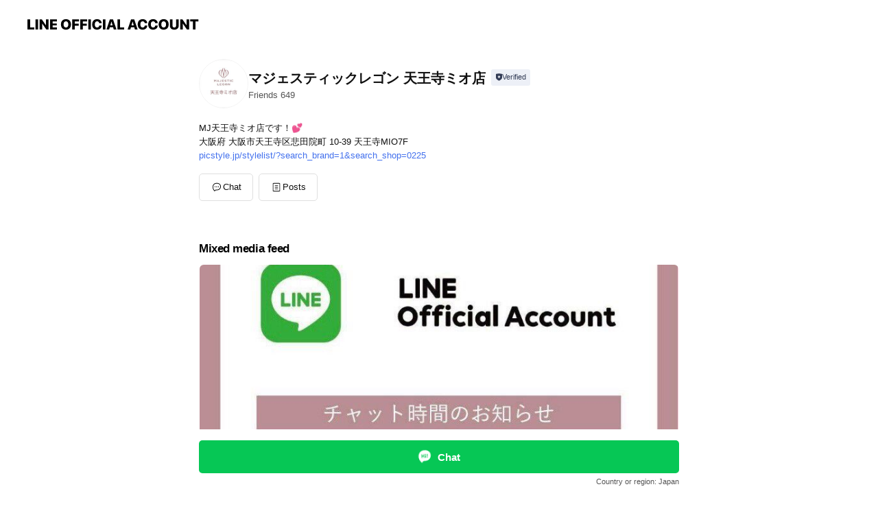

--- FILE ---
content_type: text/html; charset=utf-8
request_url: https://page.line.me/852uisap?openerPlatform=liff&openerKey=profileRecommend
body_size: 16176
content:
<!DOCTYPE html><html lang="en"><script id="oa-script-list" type="application/json">https://page.line-scdn.net/_next/static/chunks/pages/_app-c0b699a9d6347812.js,https://page.line-scdn.net/_next/static/chunks/pages/%5BsearchId%5D-b8e443852bbb5573.js</script><head><meta charSet="UTF-8"/><meta name="viewport" content="width=device-width,initial-scale=1,minimum-scale=1,maximum-scale=1,user-scalable=no,viewport-fit=cover"/><link rel="apple-touch-icon" sizes="180x180" href="https://page.line-scdn.net/favicons/apple-touch-icon.png"/><link rel="icon" type="image/png" sizes="32x32" href="https://page.line-scdn.net/favicons/favicon-32x32.png"/><link rel="icon" type="image/png" sizes="16x16" href="https://page.line-scdn.net/favicons/favicon-16x16.png&quot;"/><link rel="mask-icon" href="https://page.line-scdn.net/favicons/safari-pinned-tab.svg" color="#4ecd00"/><link rel="shortcut icon" href="https://page.line-scdn.net/favicons/favicon.ico"/><meta name="theme-color" content="#ffffff"/><meta property="og:image" content="https://page-share.line.me//%40852uisap/global/og_image.png?ts=1769037210687"/><meta name="twitter:card" content="summary_large_image"/><link rel="stylesheet" href="https://unpkg.com/swiper@6.8.1/swiper-bundle.min.css"/><title>マジェスティックレゴン 天王寺ミオ店 | LINE Official Account</title><meta property="og:title" content="マジェスティックレゴン 天王寺ミオ店 | LINE Official Account"/><meta name="twitter:title" content="マジェスティックレゴン 天王寺ミオ店 | LINE Official Account"/><link rel="canonical" href="https://page.line.me/852uisap"/><meta property="line:service_name" content="Official Account"/><meta property="line:sub_title_2" content="〒543-0055 大阪府 大阪市天王寺区悲田院町 10-39 天王寺MIO7F"/><meta name="description" content="マジェスティックレゴン 天王寺ミオ店&#x27;s LINE official account profile page. Add them as a friend for the latest news."/><link rel="preload" as="image" href="https://voom-obs.line-scdn.net/r/myhome/hex/164448467434282852839606642t0f40ff34_19cb9247t0f40ff40/w750" media="(max-width: 720px)"/><link rel="preload" as="image" href="https://voom-obs.line-scdn.net/r/myhome/hex/164448467434282852839606642t0f40ff34_19cb9247t0f40ff40/w960" media="(min-width: 720.1px)"/><meta name="next-head-count" content="20"/><link rel="preload" href="https://page.line-scdn.net/_next/static/css/5066c0effeea9cdd.css" as="style"/><link rel="stylesheet" href="https://page.line-scdn.net/_next/static/css/5066c0effeea9cdd.css" data-n-g=""/><link rel="preload" href="https://page.line-scdn.net/_next/static/css/32cf1b1e6f7e57c2.css" as="style"/><link rel="stylesheet" href="https://page.line-scdn.net/_next/static/css/32cf1b1e6f7e57c2.css" data-n-p=""/><noscript data-n-css=""></noscript><script defer="" nomodule="" src="https://page.line-scdn.net/_next/static/chunks/polyfills-c67a75d1b6f99dc8.js"></script><script src="https://page.line-scdn.net/_next/static/chunks/webpack-53e0f634be95aa19.js" defer=""></script><script src="https://page.line-scdn.net/_next/static/chunks/framework-5d5971fdfab04833.js" defer=""></script><script src="https://page.line-scdn.net/_next/static/chunks/main-34d3f9ccc87faeb3.js" defer=""></script><script src="https://page.line-scdn.net/_next/static/chunks/e893f787-81841bf25f7a5b4d.js" defer=""></script><script src="https://page.line-scdn.net/_next/static/chunks/fd0ff8c8-d43e8626c80b2f59.js" defer=""></script><script src="https://page.line-scdn.net/_next/static/chunks/518-b33b01654ebc3704.js" defer=""></script><script src="https://page.line-scdn.net/_next/static/chunks/421-6db75eee1ddcc32a.js" defer=""></script><script src="https://page.line-scdn.net/_next/static/chunks/35-fb8646fb484f619c.js" defer=""></script><script src="https://page.line-scdn.net/_next/static/chunks/840-7f91c406241fc0b6.js" defer=""></script><script src="https://page.line-scdn.net/_next/static/chunks/137-ae3cbf072ff48020.js" defer=""></script><script src="https://page.line-scdn.net/_next/static/chunks/124-86d261272c7b9cdd.js" defer=""></script><script src="https://page.line-scdn.net/_next/static/chunks/693-01dc988928332a88.js" defer=""></script><script src="https://page.line-scdn.net/_next/static/chunks/716-15a06450f7be7982.js" defer=""></script><script src="https://page.line-scdn.net/_next/static/chunks/155-8eb63f2603fef270.js" defer=""></script><script src="https://page.line-scdn.net/_next/static/bbauL09QAT8MhModpG-Ma/_buildManifest.js" defer=""></script><script src="https://page.line-scdn.net/_next/static/bbauL09QAT8MhModpG-Ma/_ssgManifest.js" defer=""></script></head><body class=""><div id="__next"><div class="wrap main" style="--profile-button-color:#06c755" data-background="false" data-theme="false" data-js-top="true"><header id="header" class="header header_web"><div class="header_wrap"><span class="header_logo"><svg xmlns="http://www.w3.org/2000/svg" fill="none" viewBox="0 0 250 17" class="header_logo_image" role="img" aria-label="LINE OFFICIAL ACCOUNT" title="LINE OFFICIAL ACCOUNT"><path fill="#000" d="M.118 16V1.204H3.88v11.771h6.121V16zm11.607 0V1.204h3.763V16zm6.009 0V1.204h3.189l5.916 8.541h.072V1.204h3.753V16h-3.158l-5.947-8.634h-.072V16zm15.176 0V1.204h10.14v3.025h-6.377V7.15h5.998v2.83h-5.998v2.994h6.378V16zm23.235.267c-4.491 0-7.3-2.943-7.3-7.66v-.02c0-4.707 2.83-7.65 7.3-7.65 4.502 0 7.311 2.943 7.311 7.65v.02c0 4.717-2.8 7.66-7.311 7.66m0-3.118c2.153 0 3.486-1.763 3.486-4.542v-.02c0-2.8-1.363-4.533-3.486-4.533-2.102 0-3.466 1.723-3.466 4.532v.02c0 2.81 1.354 4.543 3.466 4.543M65.291 16V1.204h10.07v3.025h-6.306v3.373h5.732v2.881h-5.732V16zm11.731 0V1.204h10.07v3.025h-6.307v3.373h5.732v2.881h-5.732V16zm11.73 0V1.204h3.764V16zm12.797.267c-4.44 0-7.198-2.84-7.198-7.67v-.01c0-4.83 2.779-7.65 7.198-7.65 3.866 0 6.542 2.481 6.676 5.793v.103h-3.62l-.021-.154c-.235-1.538-1.312-2.625-3.035-2.625-2.06 0-3.363 1.692-3.363 4.522v.01c0 2.861 1.313 4.563 3.374 4.563 1.63 0 2.789-1.015 3.045-2.666l.02-.112h3.62l-.01.112c-.133 3.312-2.84 5.784-6.686 5.784m8.47-.267V1.204h3.763V16zm5.189 0 4.983-14.796h4.604L129.778 16h-3.947l-.923-3.25h-4.83l-.923 3.25zm7.249-11.577-1.6 5.62h3.271l-1.599-5.62zM131.204 16V1.204h3.763v11.771h6.121V16zm14.868 0 4.983-14.796h4.604L160.643 16h-3.948l-.923-3.25h-4.83L150.02 16zm7.249-11.577-1.599 5.62h3.271l-1.6-5.62zm14.653 11.844c-4.44 0-7.198-2.84-7.198-7.67v-.01c0-4.83 2.779-7.65 7.198-7.65 3.866 0 6.542 2.481 6.675 5.793v.103h-3.619l-.021-.154c-.236-1.538-1.312-2.625-3.035-2.625-2.061 0-3.363 1.692-3.363 4.522v.01c0 2.861 1.312 4.563 3.373 4.563 1.631 0 2.789-1.015 3.046-2.666l.02-.112h3.62l-.01.112c-.134 3.312-2.841 5.784-6.686 5.784m15.258 0c-4.44 0-7.198-2.84-7.198-7.67v-.01c0-4.83 2.778-7.65 7.198-7.65 3.866 0 6.542 2.481 6.675 5.793v.103h-3.619l-.021-.154c-.236-1.538-1.312-2.625-3.035-2.625-2.061 0-3.363 1.692-3.363 4.522v.01c0 2.861 1.312 4.563 3.373 4.563 1.631 0 2.789-1.015 3.046-2.666l.02-.112h3.62l-.011.112c-.133 3.312-2.84 5.784-6.685 5.784m15.36 0c-4.491 0-7.3-2.943-7.3-7.66v-.02c0-4.707 2.83-7.65 7.3-7.65 4.502 0 7.311 2.943 7.311 7.65v.02c0 4.717-2.799 7.66-7.311 7.66m0-3.118c2.154 0 3.487-1.763 3.487-4.542v-.02c0-2.8-1.364-4.533-3.487-4.533-2.102 0-3.466 1.723-3.466 4.532v.02c0 2.81 1.354 4.543 3.466 4.543m15.514 3.118c-3.855 0-6.367-2.184-6.367-5.517V1.204h3.763v9.187c0 1.723.923 2.758 2.615 2.758 1.681 0 2.604-1.035 2.604-2.758V1.204h3.763v9.546c0 3.322-2.491 5.517-6.378 5.517M222.73 16V1.204h3.189l5.916 8.541h.072V1.204h3.753V16h-3.158l-5.947-8.634h-.072V16zm18.611 0V4.229h-4.081V1.204h11.915v3.025h-4.081V16z"></path></svg></span></div></header><div class="container"><div data-intersection-target="profileFace" class="_root_f63qr_2 _modeLiffApp_f63qr_155"><div class="_account_f63qr_11"><div class="_accountHead_f63qr_16"><div class="_accountHeadIcon_f63qr_22"><a class="_accountHeadIconLink_f63qr_31" href="/852uisap/profile/img"><div class="_root_19dwp_1"><img class="_thumbnailImage_19dwp_8" src="https://profile.line-scdn.net/0h_uppp4tEAFpNCRdpcV9_DXFMDjc6JwYSNWwcPDpZXmphbkFfIm1LNTwIWz43P0ZZdWwaNT9bXj9n/preview" alt="Show profile photo" width="70" height="70"/></div></a></div><div class="_accountHeadContents_f63qr_34"><h1 class="_accountHeadTitle_f63qr_37"><span class="_accountHeadTitleText_f63qr_51">マジェスティックレゴン 天王寺ミオ店</span><button type="button" class="_accountHeadBadge_f63qr_54" aria-label="Show account info"><span class="_root_4p75h_1 _typeCertified_4p75h_20"><span class="_icon_4p75h_17"><span role="img" aria-label="Verification status" class="la labs _iconImage_4p75h_17" style="width:11px;aspect-ratio:1;display:inline-grid;place-items:stretch"><svg xmlns="http://www.w3.org/2000/svg" data-laicon-version="10.2" viewBox="0 0 20 20" fill="currentColor"><g transform="translate(-2 -2)"><path d="M12 2.5c-3.7 0-6.7.7-7.8 1-.3.2-.5.5-.5.8v8.9c0 3.2 4.2 6.3 8 8.2.1 0 .2.1.3.1s.2 0 .3-.1c3.9-1.9 8-5 8-8.2V4.3c0-.3-.2-.6-.5-.7-1.1-.3-4.1-1.1-7.8-1.1zm0 4.2 1.2 2.7 2.7.3-1.9 2 .4 2.8-2.4-1.2-2.4 1.3.4-2.8-1.9-2 2.7-.3L12 6.7z"/></g></svg></span></span><span class="_label_4p75h_42">Verified</span></span></button></h1><div class="_accountHeadSubTexts_f63qr_58"><p class="_accountHeadSubText_f63qr_58">Friends<!-- --> <!-- -->649</p></div></div></div><div class="_accountInfo_f63qr_73"><p class="_accountInfoText_f63qr_85">MJ天王寺ミオ店です！💕</p><p class="_accountInfoText_f63qr_85">大阪府 大阪市天王寺区悲田院町 10-39 天王寺MIO7F</p><p><a class="_accountInfoWebsiteLink_f63qr_137" href="https://picstyle.jp/stylelist/?search_brand=1&amp;search_shop=0225"><span class="_accountInfoWebsiteUrl_f63qr_141">picstyle.jp/stylelist/?search_brand=1&amp;search_shop=0225</span></a></p></div><div class="_actionButtons_f63qr_152"><div><div class="_root_1nhde_1"><button type="button" class="_button_1nhde_9"><span class="_icon_1nhde_31"><span role="img" class="la lar" style="width:14px;aspect-ratio:1;display:inline-grid;place-items:stretch"><svg xmlns="http://www.w3.org/2000/svg" data-laicon-version="15.0" viewBox="0 0 20 20" fill="currentColor"><g transform="translate(-2 -2)"><path d="M11.8722 10.2255a.9.9 0 1 0 0 1.8.9.9 0 0 0 0-1.8Zm-3.5386 0a.9.9 0 1 0 0 1.8.9.9 0 0 0 0-1.8Zm7.0767 0a.9.9 0 1 0 0 1.8.9.9 0 0 0 0-1.8Z"/><path d="M6.5966 6.374c-1.256 1.2676-1.988 3.1338-1.988 5.5207 0 2.8387 1.6621 5.3506 2.8876 6.8107.6247-.8619 1.6496-1.7438 3.2265-1.7444h.0015l2.2892-.0098h.0028c3.4682 0 6.2909-2.8223 6.2909-6.2904 0-1.9386-.7072-3.4895-1.9291-4.5632C16.1475 5.0163 14.3376 4.37 12.0582 4.37c-2.3602 0-4.2063.7369-5.4616 2.004Zm-.9235-.915C7.2185 3.8991 9.4223 3.07 12.0582 3.07c2.5189 0 4.6585.7159 6.1779 2.051 1.5279 1.3427 2.371 3.2622 2.371 5.5398 0 4.1857-3.4041 7.5896-7.5894 7.5904h-.0015l-2.2892.0098h-.0028c-1.33 0-2.114.9634-2.5516 1.8265l-.4192.8269-.6345-.676c-1.2252-1.3055-3.8103-4.4963-3.8103-8.3437 0-2.6555.8198-4.8767 2.3645-6.4358Z"/></g></svg></span></span><span class="_label_1nhde_14">Chat</span></button></div><div class="_root_1nhde_1"><a role="button" href="https://line.me/R/home/public/main?id=852uisap&amp;utm_source=businessprofile&amp;utm_medium=action_btn" class="_button_1nhde_9"><span class="_icon_1nhde_31"><span role="img" class="la lar" style="width:14px;aspect-ratio:1;display:inline-grid;place-items:stretch"><svg xmlns="http://www.w3.org/2000/svg" data-laicon-version="15.0" viewBox="0 0 20 20" fill="currentColor"><g transform="translate(-2 -2)"><path d="M6.0001 4.5104a.35.35 0 0 0-.35.35v14.2792a.35.35 0 0 0 .35.35h12a.35.35 0 0 0 .35-.35V4.8604a.35.35 0 0 0-.35-.35h-12Zm-1.65.35c0-.9112.7387-1.65 1.65-1.65h12c.9113 0 1.65.7388 1.65 1.65v14.2792c0 .9113-.7387 1.65-1.65 1.65h-12c-.9113 0-1.65-.7387-1.65-1.65V4.8604Z"/><path d="M15.0534 12.65H8.9468v-1.3h6.1066v1.3Zm0-3.3413H8.9468v-1.3h6.1066v1.3Zm0 6.6827H8.9468v-1.3h6.1066v1.3Z"/></g></svg></span></span><span class="_label_1nhde_14">Posts</span></a></div></div></div></div></div><div class="content"><div class="ldsg-tab plugin_tab" data-flexible="flexible" style="--tab-indicator-position:0px;--tab-indicator-width:0px" id="tablist"><div class="tab-content"><div class="tab-content-inner"><div class="tab-list" role="tablist"><a aria-selected="true" role="tab" class="tab-list-item" tabindex="0"><span class="text">Mixed media feed</span></a><a aria-selected="false" role="tab" class="tab-list-item"><span class="text">Basic info</span></a><a aria-selected="false" role="tab" class="tab-list-item"><span class="text">You might like</span></a></div><div class="tab-indicator"></div></div></div></div><section class="section media_seemore" id="plugin-media-715119211433544" data-js-plugin="media"><h2 class="title_section" data-testid="plugin-header"><span class="title">Mixed media feed</span></h2><div class="photo_plugin"><div class="photo_item"><a data-testid="link-with-next" href="/852uisap/media/715119211433544/item/1164480401006042400"><picture class="picture"><source media="(min-width: 360px)" srcSet="https://voom-obs.line-scdn.net/r/myhome/hex/164448467434282852839606642t0f40ff34_19cb9247t0f40ff40/w960?0"/><img class="image" alt="" src="https://voom-obs.line-scdn.net/r/myhome/hex/164448467434282852839606642t0f40ff34_19cb9247t0f40ff40/w750?0"/></picture></a></div><div class="photo_item"><a data-testid="link-with-next" href="/852uisap/media/715119211433544/item/1164471760606047700"><picture class="picture"><img class="image" alt=""/></picture></a></div><div class="photo_item"><a data-testid="link-with-next" href="/852uisap/media/715119211433544/item/1164463120606045700"><picture class="picture"><img class="image" alt=""/></picture></a></div><div class="photo_item"><a data-testid="link-with-next" href="/852uisap/media/715119211433544/item/1164454482006043000"><picture class="picture"><img class="image" alt=""/></picture></a></div></div></section><section class="section section_info" id="plugin-information-715119211433545" data-js-plugin="information"><h2 class="title_section" data-testid="plugin-header"><span class="title">Basic info</span></h2><div class="basic_info_item info_time"><i class="icon"><svg width="19" height="19" viewBox="0 0 19 19" fill="none" xmlns="http://www.w3.org/2000/svg"><path fill-rule="evenodd" clip-rule="evenodd" d="M9.5 2.177a7.323 7.323 0 100 14.646 7.323 7.323 0 000-14.646zm0 1.03a6.294 6.294 0 110 12.587 6.294 6.294 0 010-12.588zm.514 5.996v-3.73H8.985v4.324l2.79 1.612.515-.892-2.276-1.314z" fill="#000"></path></svg></i><div class="title"><span class="title_s">Thu</span><span class="con_s">11:00 - 21:00, 00:00 - 00:00</span></div><ul class="lst_week"><li><span class="title_s">Sun</span><span class="con_s">11:00 - 21:00, 00:00 - 00:00</span></li><li><span class="title_s">Mon</span><span class="con_s">11:00 - 21:00, 00:00 - 00:00</span></li><li><span class="title_s">Tue</span><span class="con_s">11:00 - 21:00, 00:00 - 00:00</span></li><li><span class="title_s">Wed</span><span class="con_s">11:00 - 21:00, 00:00 - 00:00</span></li><li><span class="title_s">Thu</span><span class="con_s">11:00 - 21:00, 00:00 - 00:00</span></li><li><span class="title_s">Fri</span><span class="con_s">11:00 - 21:00, 00:00 - 00:00</span></li><li><span class="title_s">Sat</span><span class="con_s">11:00 - 21:00, 00:00 - 00:00</span></li></ul></div><div class="basic_info_item info_tel is_selectable"><i class="icon"><svg width="19" height="19" viewBox="0 0 19 19" fill="none" xmlns="http://www.w3.org/2000/svg"><path fill-rule="evenodd" clip-rule="evenodd" d="M2.816 3.858L4.004 2.67a1.76 1.76 0 012.564.079l2.024 2.286a1.14 1.14 0 01-.048 1.559L7.306 7.832l.014.04c.02.052.045.11.075.173l.051.1c.266.499.762 1.137 1.517 1.892.754.755 1.393 1.25 1.893 1.516.103.055.194.097.271.126l.04.014 1.239-1.238a1.138 1.138 0 011.465-.121l.093.074 2.287 2.024a1.76 1.76 0 01.078 2.563l-1.188 1.188c-1.477 1.478-5.367.513-9.102-3.222-3.735-3.735-4.7-7.625-3.223-9.103zm5.005 1.86L5.797 3.43a.731.731 0 00-1.065-.033L3.544 4.586c-.31.31-.445 1.226-.162 2.367.393 1.582 1.49 3.386 3.385 5.28 1.894 1.894 3.697 2.992 5.28 3.384 1.14.284 2.057.148 2.367-.162l1.187-1.187a.731.731 0 00-.032-1.065l-2.287-2.024a.109.109 0 00-.148.004l-1.403 1.402c-.517.518-1.887-.21-3.496-1.82l-.158-.16c-1.499-1.54-2.164-2.837-1.663-3.337l1.402-1.402a.108.108 0 00.005-.149z" fill="#000"></path></svg></i><a class="link" href="#"><span>06-6770-1116</span></a></div><div class="basic_info_item info_url is_selectable"><i class="icon"><svg width="19" height="19" viewBox="0 0 19 19" fill="none" xmlns="http://www.w3.org/2000/svg"><path fill-rule="evenodd" clip-rule="evenodd" d="M9.5 2.18a7.32 7.32 0 100 14.64 7.32 7.32 0 000-14.64zM3.452 7.766A6.294 6.294 0 003.21 9.5c0 .602.084 1.184.242 1.736H6.32A17.222 17.222 0 016.234 9.5c0-.597.03-1.178.086-1.735H3.452zm.396-1.029H6.46c.224-1.303.607-2.422 1.11-3.225a6.309 6.309 0 00-3.722 3.225zm3.51 1.03a15.745 15.745 0 000 3.47h4.284a15.749 15.749 0 000-3.47H7.358zm4.131-1.03H7.511C7.903 4.64 8.707 3.21 9.5 3.21c.793 0 1.597 1.43 1.99 3.526zm1.19 1.03a17.21 17.21 0 010 3.47h2.869A6.292 6.292 0 0015.79 9.5c0-.602-.084-1.184-.242-1.735H12.68zm2.473-1.03H12.54c-.224-1.303-.607-2.422-1.11-3.225a6.308 6.308 0 013.722 3.225zM7.57 15.489a6.309 6.309 0 01-3.722-3.224H6.46c.224 1.303.607 2.421 1.11 3.224zm1.929.301c-.793 0-1.596-1.43-1.99-3.525h3.98c-.394 2.095-1.197 3.525-1.99 3.525zm1.93-.301c.503-.803.886-1.921 1.11-3.224h2.612a6.309 6.309 0 01-3.723 3.224z" fill="#000"></path></svg></i><a class="account_info_website_link" href="https://picstyle.jp/stylelist/?search_brand=1&amp;search_shop=0225"><span class="account_info_website_url">picstyle.jp/stylelist/?search_brand=1&amp;search_shop=0225</span></a></div><div class="basic_info_item info_pay"><i class="icon"><svg width="19" height="19" viewBox="0 0 19 19" fill="none" xmlns="http://www.w3.org/2000/svg"><path fill-rule="evenodd" clip-rule="evenodd" d="M2.85 3.457h13.3a.91.91 0 01.91.91v10.266a.91.91 0 01-.91.91H2.85a.91.91 0 01-.91-.91V4.367a.91.91 0 01.91-.91zm13.18 3.012V4.486H2.968v1.983H16.03zm0 1.03H2.968v7.015H16.03V7.498zm-1.705 4.52v1.03h-2.368v-1.03h2.368z" fill="#000"></path></svg></i><span class="title">Supported cards</span><ul class="lst_card"><li class="card_visa"><span class="blind">Visa</span></li><li class="card_master"><span class="blind">Mastercard</span></li><li class="card_jcb"><span class="blind">JCB</span></li><li class="card_diners"><span class="blind">Diners</span></li><li class="card_amex"><span class="blind">American Express</span></li></ul></div><div class="basic_info_item place_map" data-js-access="true"><div class="map_area"><a target="_blank" rel="noopener" href="https://www.google.com/maps/search/?api=1&amp;query=34.6473102%2C135.513869"><img src="https://maps.googleapis.com/maps/api/staticmap?key=AIzaSyCmbTfxB3uMZpzVX9NYKqByC1RRi2jIjf0&amp;channel=Line_Account&amp;scale=2&amp;size=400x200&amp;center=34.6474102%2C135.513869&amp;markers=scale%3A2%7Cicon%3Ahttps%3A%2F%2Fpage.line-scdn.net%2F_%2Fimages%2FmapPin.v1.png%7C34.6473102%2C135.513869&amp;language=en&amp;region=&amp;signature=PDGvTbHIxMfV6_j_nLoSs_6iz4E%3D" alt=""/></a></div><div class="map_text"><i class="icon"><svg width="19" height="19" viewBox="0 0 19 19" fill="none" xmlns="http://www.w3.org/2000/svg"><path fill-rule="evenodd" clip-rule="evenodd" d="M9.731 1.864l-.23-.004a6.308 6.308 0 00-4.853 2.266c-2.155 2.565-1.9 6.433.515 8.857a210.37 210.37 0 013.774 3.911.772.772 0 001.13 0l.942-.996a182.663 182.663 0 012.829-2.916c2.413-2.422 2.67-6.29.515-8.855a6.308 6.308 0 00-4.622-2.263zm-.23 1.026a5.28 5.28 0 014.064 1.9c1.805 2.147 1.588 5.413-.456 7.466l-.452.456a209.82 209.82 0 00-2.87 2.98l-.285.3-1.247-1.31a176.87 176.87 0 00-2.363-2.425c-2.045-2.053-2.261-5.32-.456-7.468a5.28 5.28 0 014.064-1.9zm0 3.289a2.004 2.004 0 100 4.008 2.004 2.004 0 000-4.008zm0 1.029a.975.975 0 110 1.95.975.975 0 010-1.95z" fill="#000"></path></svg></i><div class="map_title_area"><strong class="map_title">〒543-0055 大阪府 大阪市天王寺区悲田院町 10-39 天王寺MIO7F</strong><button type="button" class="button_copy" aria-label="Copy"><i class="icon_copy"><svg width="16" height="16" xmlns="http://www.w3.org/2000/svg" data-laicon-version="15" viewBox="0 0 24 24"><path d="M3.2 3.05a.65.65 0 01.65-.65h12.99a.65.65 0 01.65.65V6.5h-1.3V3.7H4.5v13.28H7v1.3H3.85a.65.65 0 01-.65-.65V3.05z"></path><path d="M6.52 6.36a.65.65 0 01.65-.65h12.98a.65.65 0 01.65.65V17.5l-4.1 4.1H7.17a.65.65 0 01-.65-.65V6.36zm1.3.65V20.3h8.34l3.34-3.34V7.01H7.82z"></path><path d="M14.13 10.19H9.6v-1.3h4.53v1.3zm0 2.2H9.6v-1.3h4.53v1.3zm1.27 3.81h5.4v1.3h-4.1v4.1h-1.3v-5.4z"></path></svg></i></button></div><div class="map_address">JR大阪環状線 天王寺駅直結, 近鉄南大阪線 大阪阿部野橋駅 徒歩2分</div></div></div></section><section class="section section_recommend" id="plugin-recommendation-RecommendationPlugin" data-js-plugin="recommendation"><a target="_self" rel="noopener" href="https://liff.line.me/1654867680-wGKa63aV/?utm_source=oaprofile&amp;utm_medium=recommend" class="link"><h2 class="title_section" data-testid="plugin-header"><span class="title">You might like</span><span class="text_more">See more</span></h2></a><section class="RecommendationPlugin_subSection__nWfpQ"><h3 class="RecommendationPlugin_subTitle__EGDML">Accounts others are viewing</h3><div class="swiper-container"><div class="swiper-wrapper"><div class="swiper-slide"><div class="recommend_list"><div class="recommend_item" id="recommend-item-1"><a target="_self" rel="noopener" href="https://page.line.me/396fvvrf?openerPlatform=liff&amp;openerKey=profileRecommend" class="link"><div class="thumb"><img src="https://profile.line-scdn.net/0hdqX-PnAWO15lVCpElpVECVkRNTMSej0WHTR3MBAAYWodZnhfDTJ2MBJcMGxNMyhYWGJ3MBUEMj1K/preview" class="image" alt=""/></div><div class="info"><strong class="info_name"><i class="icon_premium"></i>一番くじ</strong><div class="info_detail"><span class="friend">10,968,541 friends</span></div></div></a></div><div class="recommend_item" id="recommend-item-2"><a target="_self" rel="noopener" href="https://page.line.me/634oqtiy?openerPlatform=liff&amp;openerKey=profileRecommend" class="link"><div class="thumb"><img src="https://profile.line-scdn.net/0hb14xFE7jPR4JASIRM7tCSTVEM3N-LztWcWcgKCtSMCtzNy0bNm4iey4ENHx3Y3oYMDN0KCoHNH4i/preview" class="image" alt=""/></div><div class="info"><strong class="info_name"><i class="icon_certified"></i>ドン・キホーテ Don Quijote</strong><div class="info_detail"><span class="friend">1,488,805 friends</span></div></div></a></div><div class="recommend_item" id="recommend-item-3"><a target="_self" rel="noopener" href="https://page.line.me/626gprcd?openerPlatform=liff&amp;openerKey=profileRecommend" class="link"><div class="thumb"><img src="https://profile.line-scdn.net/0hMjQxr4QIEkVsAQJpEgltElBEHCgbLxQNFDVcJ09USiFJMlVHAmVUIUBWGyITYgZEAGZUIEwBTXMT/preview" class="image" alt=""/></div><div class="info"><strong class="info_name"><i class="icon_certified"></i>SpiraFlower【オーダーメイド】</strong><div class="info_detail"><span class="friend">454 friends</span></div></div></a></div></div></div><div class="swiper-slide"><div class="recommend_list"><div class="recommend_item" id="recommend-item-4"><a target="_self" rel="noopener" href="https://page.line.me/460edxgl?openerPlatform=liff&amp;openerKey=profileRecommend" class="link"><div class="thumb"><img src="https://profile.line-scdn.net/0hMrz9D0RHEl1HQAQEROdtCnsFHDAwbhQVPyFVOjIVHmw6IAJbeiEIP2FJSmg9JFEDfyRVPGEVRWk5/preview" class="image" alt=""/></div><div class="info"><strong class="info_name"><i class="icon_certified"></i>Ungrid天王寺MIO店</strong><div class="info_detail"><span class="friend">9,680 friends</span></div><div class="common_label"><strong class="label"><i class="icon"><svg width="13" height="12" viewBox="0 0 13 12" fill="none" xmlns="http://www.w3.org/2000/svg"><path fill-rule="evenodd" clip-rule="evenodd" d="M11.1 2.14H2.7a.576.576 0 00-.575.576v6.568c0 .317.258.575.575.575h8.4a.576.576 0 00.575-.575V2.716a.576.576 0 00-.575-.575zm-.076 2.407V9.21h-8.25V4.547h8.25zm0-.65V2.791h-8.25v1.106h8.25z" fill="#777"></path><path d="M11.024 9.209v.1h.1v-.1h-.1zm0-4.662h.1v-.1h-.1v.1zM2.774 9.21h-.1v.1h.1v-.1zm0-4.662v-.1h-.1v.1h.1zm8.25-.65v.1h.1v-.1h-.1zm0-1.106h.1v-.1h-.1v.1zm-8.25 0v-.1h-.1v.1h.1zm0 1.106h-.1v.1h.1v-.1zM2.7 2.241h8.4v-.2H2.7v.2zm-.475.475c0-.262.213-.475.475-.475v-.2a.676.676 0 00-.675.675h.2zm0 6.568V2.716h-.2v6.568h.2zm.475.475a.476.476 0 01-.475-.475h-.2c0 .372.303.675.675.675v-.2zm8.4 0H2.7v.2h8.4v-.2zm.475-.475a.476.476 0 01-.475.475v.2a.676.676 0 00.675-.675h-.2zm0-6.568v6.568h.2V2.716h-.2zM11.1 2.24c.262 0 .475.213.475.475h.2a.676.676 0 00-.675-.675v.2zm.024 6.968V4.547h-.2V9.21h.2zm-8.35.1h8.25v-.2h-8.25v.2zm-.1-4.762V9.21h.2V4.547h-.2zm8.35-.1h-8.25v.2h8.25v-.2zm.1-.55V2.791h-.2v1.106h.2zm-.1-1.206h-8.25v.2h8.25v-.2zm-8.35.1v1.106h.2V2.791h-.2zm.1 1.206h8.25v-.2h-8.25v.2zm6.467 2.227l-.296.853-.904.019.72.545-.261.865.741-.516.742.516-.262-.865.72-.545-.903-.019-.297-.853z" fill="#777"></path></svg></i><span class="text">Reward card</span></strong></div></div></a></div><div class="recommend_item" id="recommend-item-5"><a target="_self" rel="noopener" href="https://page.line.me/145sazpz?openerPlatform=liff&amp;openerKey=profileRecommend" class="link"><div class="thumb"><img src="https://profile.line-scdn.net/0hyvfgg_b8JllbHg8J7rpZDmdbKDQsMCARI3o6OnYefjkkKTRdMy8-PHxNLTx2KWAPYHlrOn8cKz4l/preview" class="image" alt=""/></div><div class="info"><strong class="info_name"><i class="icon_certified"></i>グレースコンチネンタルあべのハルカス</strong><div class="info_detail"><span class="friend">2,460 friends</span></div></div></a></div><div class="recommend_item" id="recommend-item-6"><a target="_self" rel="noopener" href="https://page.line.me/cmv5320i?openerPlatform=liff&amp;openerKey=profileRecommend" class="link"><div class="thumb"><img src="https://profile.line-scdn.net/0h8y8hdk7lZ1YFEUr3ge4YATlUaTtyP2EefXUqYykZaWR7JHJQPnIpOCFEazJ6JikHbXd4ZHBDPmAh/preview" class="image" alt=""/></div><div class="info"><strong class="info_name"><i class="icon_certified"></i>アエナ</strong><div class="info_detail"><span class="friend">4,108,279 friends</span></div></div></a></div></div></div><div class="swiper-slide"><div class="recommend_list"><div class="recommend_item" id="recommend-item-7"><a target="_self" rel="noopener" href="https://page.line.me/757kvubp?openerPlatform=liff&amp;openerKey=profileRecommend" class="link"><div class="thumb"><img src="https://profile.line-scdn.net/0hiMAJXm3vNmJ8Myb4YsRJNUB2OA8LHTAqBFJ7V1xhbVRUA3ExQFErA1E3PFJZASQySVB6AQ1kbgcE/preview" class="image" alt=""/></div><div class="info"><strong class="info_name"><i class="icon_certified"></i>アルビオン</strong><div class="info_detail"><span class="friend">655,338 friends</span></div></div></a></div><div class="recommend_item" id="recommend-item-8"><a target="_self" rel="noopener" href="https://page.line.me/095xmiie?openerPlatform=liff&amp;openerKey=profileRecommend" class="link"><div class="thumb"><img src="https://profile.line-scdn.net/0hJi3QOaMaFUYOKD4tLRdqETJtGyt5BhMOdklbKCt8T3B0TVIVMU9bIHwrSHYlH1JCNRkPIS8pHyF0/preview" class="image" alt=""/></div><div class="info"><strong class="info_name"><i class="icon_certified"></i>LAGUNAMOON　なんばCITY</strong><div class="info_detail"><span class="friend">3,964 friends</span></div></div></a></div><div class="recommend_item" id="recommend-item-9"><a target="_self" rel="noopener" href="https://page.line.me/525hstdz?openerPlatform=liff&amp;openerKey=profileRecommend" class="link"><div class="thumb"><img src="https://profile.line-scdn.net/0h7yxIqdhiaFZFMH65o_MXAXl1ZjsyHm4ePQIiNjJkZjNpUysCewMgOWc4Y286AyYELgIlNzJiZDZq/preview" class="image" alt=""/></div><div class="info"><strong class="info_name"><i class="icon_certified"></i>eur3 イオンモール堺北花田店</strong><div class="info_detail"><span class="friend">1,713 friends</span></div></div></a></div></div></div><div class="swiper-slide"><div class="recommend_list"><div class="recommend_item" id="recommend-item-10"><a target="_self" rel="noopener" href="https://page.line.me/098kbtod?openerPlatform=liff&amp;openerKey=profileRecommend" class="link"><div class="thumb"><img src="https://profile.line-scdn.net/0h2wkMI-68bVhWNHj7g2oSD2pxYzUhGmsQLgIqPScxMzhzBHgNaloqOXA1Oj99DX8OOVBya3Y2Yzh4/preview" class="image" alt=""/></div><div class="info"><strong class="info_name"><i class="icon_certified"></i>ケーズデンキ</strong><div class="info_detail"><span class="friend">1,907,896 friends</span></div></div></a></div><div class="recommend_item" id="recommend-item-11"><a target="_self" rel="noopener" href="https://page.line.me/182zydkr?openerPlatform=liff&amp;openerKey=profileRecommend" class="link"><div class="thumb"><img src="https://profile.line-scdn.net/0hvKC6t7iaKWR-TzmjKbpWM0IKJwkJYS8sBipkVgkadVRaeWg2Qiw1BVJNdwEBKGZlEnsyBF4bdwAE/preview" class="image" alt=""/></div><div class="info"><strong class="info_name"><i class="icon_certified"></i>靴下屋ららぽーと和泉店</strong><div class="info_detail"><span class="friend">1,861 friends</span></div></div></a></div><div class="recommend_item" id="recommend-item-12"><a target="_self" rel="noopener" href="https://page.line.me/883gmnsm?openerPlatform=liff&amp;openerKey=profileRecommend" class="link"><div class="thumb"><img src="https://profile.line-scdn.net/0hRxvpJCPjDVdLCR7w6dpyAHdMAzo8JwsfM24VN2xeV2Y2Ok8DJGlKM2teVjUzPhoIdmxDYWhaUmRk/preview" class="image" alt=""/></div><div class="info"><strong class="info_name"><i class="icon_certified"></i>INO</strong><div class="info_detail"><span class="friend">581 friends</span></div></div></a></div></div></div><div class="swiper-slide"><div class="recommend_list"><div class="recommend_item" id="recommend-item-13"><a target="_self" rel="noopener" href="https://page.line.me/730mgdpj?openerPlatform=liff&amp;openerKey=profileRecommend" class="link"><div class="thumb"><img src="https://profile.line-scdn.net/0hyLx6bKCJJmNFTzgDcq5ZNHkKKA4yYSArPXxtDWdJKgdoKDQycCBhVmcfcQdhezJmeyE8ATRILFNp/preview" class="image" alt=""/></div><div class="info"><strong class="info_name"><i class="icon_certified"></i>Liberta</strong><div class="info_detail"><span class="friend">743 friends</span></div></div></a></div><div class="recommend_item" id="recommend-item-14"><a target="_self" rel="noopener" href="https://page.line.me/088xzyse?openerPlatform=liff&amp;openerKey=profileRecommend" class="link"><div class="thumb"><img src="https://profile.line-scdn.net/0hi9wIFCwYNhZKMCEW_8BJQXZ1OHs9HjBeMl9_czxlbHE3CXhHcFMsIGZlbiBiAHhBdF5_cDgxOiBm/preview" class="image" alt=""/></div><div class="info"><strong class="info_name"><i class="icon_certified"></i>プラスフォーヘアー</strong><div class="info_detail"><span class="friend">401 friends</span></div><div class="common_label"><strong class="label"><i class="icon"><svg width="13" height="12" viewBox="0 0 13 12" fill="none" xmlns="http://www.w3.org/2000/svg"><path fill-rule="evenodd" clip-rule="evenodd" d="M11.1 2.14H2.7a.576.576 0 00-.575.576v6.568c0 .317.258.575.575.575h8.4a.576.576 0 00.575-.575V2.716a.576.576 0 00-.575-.575zm-.076 2.407V9.21h-8.25V4.547h8.25zm0-.65V2.791h-8.25v1.106h8.25z" fill="#777"></path><path d="M11.024 9.209v.1h.1v-.1h-.1zm0-4.662h.1v-.1h-.1v.1zM2.774 9.21h-.1v.1h.1v-.1zm0-4.662v-.1h-.1v.1h.1zm8.25-.65v.1h.1v-.1h-.1zm0-1.106h.1v-.1h-.1v.1zm-8.25 0v-.1h-.1v.1h.1zm0 1.106h-.1v.1h.1v-.1zM2.7 2.241h8.4v-.2H2.7v.2zm-.475.475c0-.262.213-.475.475-.475v-.2a.676.676 0 00-.675.675h.2zm0 6.568V2.716h-.2v6.568h.2zm.475.475a.476.476 0 01-.475-.475h-.2c0 .372.303.675.675.675v-.2zm8.4 0H2.7v.2h8.4v-.2zm.475-.475a.476.476 0 01-.475.475v.2a.676.676 0 00.675-.675h-.2zm0-6.568v6.568h.2V2.716h-.2zM11.1 2.24c.262 0 .475.213.475.475h.2a.676.676 0 00-.675-.675v.2zm.024 6.968V4.547h-.2V9.21h.2zm-8.35.1h8.25v-.2h-8.25v.2zm-.1-4.762V9.21h.2V4.547h-.2zm8.35-.1h-8.25v.2h8.25v-.2zm.1-.55V2.791h-.2v1.106h.2zm-.1-1.206h-8.25v.2h8.25v-.2zm-8.35.1v1.106h.2V2.791h-.2zm.1 1.206h8.25v-.2h-8.25v.2zm6.467 2.227l-.296.853-.904.019.72.545-.261.865.741-.516.742.516-.262-.865.72-.545-.903-.019-.297-.853z" fill="#777"></path></svg></i><span class="text">Reward card</span></strong></div></div></a></div><div class="recommend_item" id="recommend-item-15"><a target="_self" rel="noopener" href="https://page.line.me/pfm4984l?openerPlatform=liff&amp;openerKey=profileRecommend" class="link"><div class="thumb"><img src="https://profile.line-scdn.net/0hPrdECXQeD11ZPBr1PFFwCmV5ATAuEgkVIQlHMixvBWogBU1bNlsSPn04VG91XkgPYVwSPHo_Az0k/preview" class="image" alt=""/></div><div class="info"><strong class="info_name"><i class="icon_certified"></i>コスメの森タケヤ　パンジョ店</strong><div class="info_detail"><span class="friend">2,137 friends</span></div><div class="common_label"><strong class="label"><i class="icon"><svg width="12" height="12" viewBox="0 0 12 12" fill="none" xmlns="http://www.w3.org/2000/svg"><path fill-rule="evenodd" clip-rule="evenodd" d="M1.675 2.925v6.033h.926l.923-.923.923.923h5.878V2.925H4.447l-.923.923-.923-.923h-.926zm-.85-.154c0-.384.312-.696.696-.696h1.432l.571.571.572-.571h6.383c.385 0 .696.312.696.696v6.341a.696.696 0 01-.696.696H4.096l-.572-.571-.571.571H1.52a.696.696 0 01-.696-.696V2.771z" fill="#777"></path><path fill-rule="evenodd" clip-rule="evenodd" d="M3.025 4.909v-.65h1v.65h-1zm0 1.357v-.65h1v.65h-1zm0 1.358v-.65h1v.65h-1z" fill="#777"></path></svg></i><span class="text">Coupons</span></strong></div></div></a></div></div></div><div class="swiper-slide"><div class="recommend_list"><div class="recommend_item" id="recommend-item-16"><a target="_self" rel="noopener" href="https://page.line.me/558nvtmk?openerPlatform=liff&amp;openerKey=profileRecommend" class="link"><div class="thumb"><img src="https://profile.line-scdn.net/0hJtQlfHjpFVtsFT3MSltqDFBQGzYbOxMTFCcJahwQTWxCcFoNV3RTPUEWHGhAcAJeV3JfbU5AGD9I/preview" class="image" alt=""/></div><div class="info"><strong class="info_name"><i class="icon_certified"></i>アルビオン あべのハルカス近鉄本店</strong><div class="info_detail"><span class="friend">9,773 friends</span></div></div></a></div><div class="recommend_item" id="recommend-item-17"><a target="_self" rel="noopener" href="https://page.line.me/oye4018i?openerPlatform=liff&amp;openerKey=profileRecommend" class="link"><div class="thumb"><img src="https://profile.line-scdn.net/0hHrOXDbkrF11yIQL2iPBoCk5kGTAFDxEVCk5fOgUjGz5bRgdcSBRZMgAnSzlcRlRcHEJRaAcnTG5Y/preview" class="image" alt=""/></div><div class="info"><strong class="info_name"><i class="icon_certified"></i>コスメの森タケヤ いずみおおつCITY店</strong><div class="info_detail"><span class="friend">2,089 friends</span></div><div class="common_label"><strong class="label"><i class="icon"><svg width="12" height="12" viewBox="0 0 12 12" fill="none" xmlns="http://www.w3.org/2000/svg"><path fill-rule="evenodd" clip-rule="evenodd" d="M1.675 2.925v6.033h.926l.923-.923.923.923h5.878V2.925H4.447l-.923.923-.923-.923h-.926zm-.85-.154c0-.384.312-.696.696-.696h1.432l.571.571.572-.571h6.383c.385 0 .696.312.696.696v6.341a.696.696 0 01-.696.696H4.096l-.572-.571-.571.571H1.52a.696.696 0 01-.696-.696V2.771z" fill="#777"></path><path fill-rule="evenodd" clip-rule="evenodd" d="M3.025 4.909v-.65h1v.65h-1zm0 1.357v-.65h1v.65h-1zm0 1.358v-.65h1v.65h-1z" fill="#777"></path></svg></i><span class="text">Coupons</span></strong></div></div></a></div><div class="recommend_item" id="recommend-item-18"><a target="_self" rel="noopener" href="https://page.line.me/905dwnty?openerPlatform=liff&amp;openerKey=profileRecommend" class="link"><div class="thumb"><img src="https://profile.line-scdn.net/0hwMhZaDPhKGJVIzixC1ZXNWlmJg8iDS4qLURjAncjJQZ5EThna0xhAyUjIwdwF2w3axZmVyJwd1Vx/preview" class="image" alt=""/></div><div class="info"><strong class="info_name"><i class="icon_premium"></i>N organic</strong><div class="info_detail"><span class="friend">18,772,996 friends</span></div><div class="common_label"><strong class="label"><i class="icon"><svg width="12" height="12" viewBox="0 0 12 12" fill="none" xmlns="http://www.w3.org/2000/svg"><path fill-rule="evenodd" clip-rule="evenodd" d="M1.675 2.925v6.033h.926l.923-.923.923.923h5.878V2.925H4.447l-.923.923-.923-.923h-.926zm-.85-.154c0-.384.312-.696.696-.696h1.432l.571.571.572-.571h6.383c.385 0 .696.312.696.696v6.341a.696.696 0 01-.696.696H4.096l-.572-.571-.571.571H1.52a.696.696 0 01-.696-.696V2.771z" fill="#777"></path><path fill-rule="evenodd" clip-rule="evenodd" d="M3.025 4.909v-.65h1v.65h-1zm0 1.357v-.65h1v.65h-1zm0 1.358v-.65h1v.65h-1z" fill="#777"></path></svg></i><span class="text">Coupons</span></strong></div></div></a></div></div></div><div class="swiper-slide"><div class="recommend_list"><div class="recommend_item" id="recommend-item-19"><a target="_self" rel="noopener" href="https://page.line.me/011pyljn?openerPlatform=liff&amp;openerKey=profileRecommend" class="link"><div class="thumb"><img src="https://profile.line-scdn.net/0hnAWNajJ4MW5qNyK4iHxOOVZyPwMdGTcmElkuC01jaA5FVyI4XlkpWxtibF5PByRvUVZ7WEk0bFxE/preview" class="image" alt=""/></div><div class="info"><strong class="info_name"><i class="icon_certified"></i>エレガンス 大阪髙島屋</strong><div class="info_detail"><span class="friend">2,286 friends</span></div></div></a></div><div class="recommend_item" id="recommend-item-20"><a target="_self" rel="noopener" href="https://page.line.me/nid1195r?openerPlatform=liff&amp;openerKey=profileRecommend" class="link"><div class="thumb"><img src="https://profile.line-scdn.net/0hXBp69WT8B21NTxJMBgB4OnEKCQA6YQElNSEYWWgYXFRjexQ7JSxLXmsfXwkyfRJrInxNCGsbDltg/preview" class="image" alt=""/></div><div class="info"><strong class="info_name"><i class="icon_premium"></i>Yahoo!ショッピング</strong><div class="info_detail"><span class="friend">18,487,288 friends</span></div></div></a></div><div class="recommend_item" id="recommend-item-21"><a target="_self" rel="noopener" href="https://page.line.me/178hvlyj?openerPlatform=liff&amp;openerKey=profileRecommend" class="link"><div class="thumb"><img src="https://profile.line-scdn.net/0h3uwS2WikbFpKKkVN3zsTDXZvYjc9BGoSMkgnbGgoMzlhG3kKIhsrP2ooMW1iTSIOJUUkOGgjOm1i/preview" class="image" alt=""/></div><div class="info"><strong class="info_name"><i class="icon_certified"></i>ハロハロネイルⅡ</strong><div class="info_detail"><span class="friend">2,783 friends</span></div></div></a></div></div></div><div class="button_more" slot="wrapper-end"><a target="_self" rel="noopener" href="https://liff.line.me/1654867680-wGKa63aV/?utm_source=oaprofile&amp;utm_medium=recommend" class="link"><i class="icon_more"></i>See more</a></div></div></div></section></section><div class="go_top"><a class="btn_top"><span class="icon"><svg xmlns="http://www.w3.org/2000/svg" width="10" height="11" viewBox="0 0 10 11"><g fill="#111"><path d="M1.464 6.55L.05 5.136 5 .186 6.414 1.6z"></path><path d="M9.95 5.136L5 .186 3.586 1.6l4.95 4.95z"></path><path d="M6 1.507H4v9.259h2z"></path></g></svg></span><span class="text">Top</span></a></div></div></div><div id="footer" class="footer"><div class="account_info"><span class="text">@852uisap</span></div><div class="provider_info"><span class="text">© LY Corporation</span><div class="link_group"><a data-testid="link-with-next" class="link" href="/852uisap/report">Report</a><a target="_self" rel="noopener" href="https://liff.line.me/1654867680-wGKa63aV/?utm_source=LINE&amp;utm_medium=referral&amp;utm_campaign=oa_profile_footer" class="link">Other official accounts</a></div></div></div><div class="floating_bar is_active"><div class="floating_button is_active"><a target="_blank" rel="noopener" data-js-chat-button="true" class="button_profile"><button type="button" class="button button_chat"><div class="button_content"><i class="icon"><svg xmlns="http://www.w3.org/2000/svg" width="39" height="38" viewBox="0 0 39 38"><path fill="#3C3E43" d="M24.89 19.19a1.38 1.38 0 11-.003-2.76 1.38 1.38 0 01.004 2.76m-5.425 0a1.38 1.38 0 110-2.76 1.38 1.38 0 010 2.76m-5.426 0a1.38 1.38 0 110-2.76 1.38 1.38 0 010 2.76m5.71-13.73c-8.534 0-13.415 5.697-13.415 13.532 0 7.834 6.935 13.875 6.935 13.875s1.08-4.113 4.435-4.113c1.163 0 2.147-.016 3.514-.016 6.428 0 11.64-5.211 11.64-11.638 0-6.428-4.573-11.64-13.108-11.64"></path></svg><svg width="20" height="20" viewBox="0 0 20 20" fill="none" xmlns="http://www.w3.org/2000/svg"><path fill-rule="evenodd" clip-rule="evenodd" d="M2.792 9.92c0-4.468 2.862-7.355 7.291-7.355 4.329 0 7.124 2.483 7.124 6.326a6.332 6.332 0 01-6.325 6.325l-1.908.008c-1.122 0-1.777.828-2.129 1.522l-.348.689-.53-.563c-1.185-1.264-3.175-3.847-3.175-6.953zm5.845 1.537h.834V7.024h-.834v1.8H7.084V7.046h-.833v4.434h.833V9.658h1.553v1.8zm4.071-4.405h.834v2.968h-.834V7.053zm-2.09 4.395h.833V8.48h-.834v2.967zm.424-3.311a.542.542 0 110-1.083.542.542 0 010 1.083zm1.541 2.77a.542.542 0 101.084 0 .542.542 0 00-1.084 0z" fill="#fff"></path></svg></i><span class="text">Chat</span></div></button></a></div><div class="region_area">Country or region:<!-- --> <!-- -->Japan</div></div></div></div><script src="https://static.line-scdn.net/liff/edge/versions/2.27.1/sdk.js"></script><script src="https://static.line-scdn.net/uts/edge/stable/uts.js"></script><script id="__NEXT_DATA__" type="application/json">{"props":{"pageProps":{"initialDataString":"{\"lang\":\"en\",\"origin\":\"web\",\"opener\":{},\"device\":\"Desktop\",\"lineAppVersion\":\"\",\"requestedSearchId\":\"852uisap\",\"openQrModal\":false,\"isBusinessAccountLineMeDomain\":false,\"account\":{\"accountInfo\":{\"id\":\"715119211433542\",\"countryCode\":\"JP\",\"managingCountryCode\":\"JP\",\"basicSearchId\":\"@852uisap\",\"subPageId\":\"715119211433543\",\"profileConfig\":{\"activateSearchId\":true,\"activateFollowerCount\":false},\"shareInfoImage\":\"https://page-share.line.me//%40852uisap/global/og_image.png?ts=1769037210687\",\"friendCount\":649},\"profile\":{\"type\":\"basic\",\"name\":\"マジェスティックレゴン 天王寺ミオ店\",\"badgeType\":\"certified\",\"profileImg\":{\"original\":\"https://profile.line-scdn.net/0h_uppp4tEAFpNCRdpcV9_DXFMDjc6JwYSNWwcPDpZXmphbkFfIm1LNTwIWz43P0ZZdWwaNT9bXj9n\",\"thumbs\":{\"xSmall\":\"https://profile.line-scdn.net/0h_uppp4tEAFpNCRdpcV9_DXFMDjc6JwYSNWwcPDpZXmphbkFfIm1LNTwIWz43P0ZZdWwaNT9bXj9n/preview\",\"small\":\"https://profile.line-scdn.net/0h_uppp4tEAFpNCRdpcV9_DXFMDjc6JwYSNWwcPDpZXmphbkFfIm1LNTwIWz43P0ZZdWwaNT9bXj9n/preview\",\"mid\":\"https://profile.line-scdn.net/0h_uppp4tEAFpNCRdpcV9_DXFMDjc6JwYSNWwcPDpZXmphbkFfIm1LNTwIWz43P0ZZdWwaNT9bXj9n/preview\",\"large\":\"https://profile.line-scdn.net/0h_uppp4tEAFpNCRdpcV9_DXFMDjc6JwYSNWwcPDpZXmphbkFfIm1LNTwIWz43P0ZZdWwaNT9bXj9n/preview\",\"xLarge\":\"https://profile.line-scdn.net/0h_uppp4tEAFpNCRdpcV9_DXFMDjc6JwYSNWwcPDpZXmphbkFfIm1LNTwIWz43P0ZZdWwaNT9bXj9n/preview\",\"xxLarge\":\"https://profile.line-scdn.net/0h_uppp4tEAFpNCRdpcV9_DXFMDjc6JwYSNWwcPDpZXmphbkFfIm1LNTwIWz43P0ZZdWwaNT9bXj9n/preview\"}},\"btnList\":[{\"type\":\"chat\",\"color\":\"#3c3e43\",\"chatReplyTimeDisplay\":false},{\"type\":\"home\",\"color\":\"#3c3e43\"}],\"buttonColor\":null,\"info\":{\"statusMsg\":\"MJ天王寺ミオ店です！💕\",\"basicInfo\":{\"description\":null,\"id\":\"715119211433545\"}},\"oaCallable\":false,\"floatingBarMessageList\":[],\"actionButtonServiceUrls\":[{\"buttonType\":\"HOME\",\"url\":\"https://line.me/R/home/public/main?id=852uisap\"}],\"displayInformation\":{\"workingTime\":null,\"budget\":null,\"callType\":null,\"oaCallable\":false,\"oaCallAnyway\":false,\"tel\":null,\"website\":null,\"address\":null,\"newAddress\":{\"postalCode\":\"5430055\",\"provinceName\":\"大阪府\",\"cityName\":\"大阪市天王寺区悲田院町\",\"baseAddress\":\"10-39\",\"detailAddress\":\"天王寺MIO7F\",\"lat\":34.6473102,\"lng\":135.513869},\"oldAddressDeprecated\":true}},\"pluginList\":[{\"type\":\"media\",\"id\":\"715119211433544\",\"content\":{\"itemList\":[{\"type\":\"media\",\"id\":\"1164480401006042400\",\"srcType\":\"timeline\",\"item\":{\"type\":\"photo\",\"body\":\"皆様、こんにちは☺️\\nついに本日！！！LINEチャット開催日👏🏼👏🏼👏🏼\\n2月14日月曜日(バレンタインデー􀁀)\\n全店LINEチャット開催致します👏🏼💗\\nお問い合わせ時間は11:00〜20:00までとなっております！\\n\\n\\nそして、マジェスティックレゴン天王寺MIO店では\\n毎週水・金・土　11:00〜20:00\\nLINEチャットを開催しております！\\n\\n\\nコーデの組み合わせ方やサイ...\",\"img\":{\"original\":\"https://voom-obs.line-scdn.net/r/myhome/hex/164448467434282852839606642t0f40ff34_19cb9247t0f40ff40\",\"thumbs\":{\"xSmall\":\"https://voom-obs.line-scdn.net/r/myhome/hex/164448467434282852839606642t0f40ff34_19cb9247t0f40ff40/w100\",\"small\":\"https://voom-obs.line-scdn.net/r/myhome/hex/164448467434282852839606642t0f40ff34_19cb9247t0f40ff40/w240\",\"mid\":\"https://voom-obs.line-scdn.net/r/myhome/hex/164448467434282852839606642t0f40ff34_19cb9247t0f40ff40/w480\",\"large\":\"https://voom-obs.line-scdn.net/r/myhome/hex/164448467434282852839606642t0f40ff34_19cb9247t0f40ff40/w750\",\"xLarge\":\"https://voom-obs.line-scdn.net/r/myhome/hex/164448467434282852839606642t0f40ff34_19cb9247t0f40ff40/w960\",\"xxLarge\":\"https://voom-obs.line-scdn.net/r/myhome/hex/164448467434282852839606642t0f40ff34_19cb9247t0f40ff40/w2400\"}}}},{\"type\":\"media\",\"id\":\"1164471760606047700\",\"srcType\":\"timeline\",\"item\":{\"type\":\"photo\",\"body\":\"皆様、こんにちは☺️\\n2月14日月曜日(バレンタインデー􀁀)\\n全店LINEチャット開催致します👏🏼💗\\n月曜日の開催はこの日限定􀂏􀂱\\nお問い合わせ時間は11:00〜20:00までとなっております！\\n\\n\\nそして、マジェスティックレゴン天王寺MIO店では\\n毎週水・金・土　11:00〜20:00\\nLINEチャットを開催しております！\\n\\n\\nコーデの組み合わせ方やサイズのお洋服に関してのお悩み等お...\",\"img\":{\"original\":\"https://voom-obs.line-scdn.net/r/myhome/hex/16444846453611097215c0b9793t0f40ff1a_19d1151t0f40ff2a\",\"thumbs\":{\"xSmall\":\"https://voom-obs.line-scdn.net/r/myhome/hex/16444846453611097215c0b9793t0f40ff1a_19d1151t0f40ff2a/w100\",\"small\":\"https://voom-obs.line-scdn.net/r/myhome/hex/16444846453611097215c0b9793t0f40ff1a_19d1151t0f40ff2a/w240\",\"mid\":\"https://voom-obs.line-scdn.net/r/myhome/hex/16444846453611097215c0b9793t0f40ff1a_19d1151t0f40ff2a/w480\",\"large\":\"https://voom-obs.line-scdn.net/r/myhome/hex/16444846453611097215c0b9793t0f40ff1a_19d1151t0f40ff2a/w750\",\"xLarge\":\"https://voom-obs.line-scdn.net/r/myhome/hex/16444846453611097215c0b9793t0f40ff1a_19d1151t0f40ff2a/w960\",\"xxLarge\":\"https://voom-obs.line-scdn.net/r/myhome/hex/16444846453611097215c0b9793t0f40ff1a_19d1151t0f40ff2a/w2400\"}}}},{\"type\":\"media\",\"id\":\"1164463120606045700\",\"srcType\":\"timeline\",\"item\":{\"type\":\"photo\",\"body\":\"皆様、こんにちは☺️\\n2月14日月曜日(バレンタインデー􀁀)\\n全店LINEチャット開催致します👏🏼💗\\n月曜日の開催はこの日限定􀂏􀂱\\nお問い合わせ時間は11:00〜20:00までとなっております！\\n\\n\\nそして、マジェスティックレゴン天王寺MIO店では\\n毎週水・金・土　11:00〜20:00\\nLINEチャットを開催しております！\\n\\n\\nコーデの組み合わせ方やサイズのお洋服に関してのお悩み等お...\",\"img\":{\"original\":\"https://voom-obs.line-scdn.net/r/myhome/hex/16444842408292600985c109407t0f40fd83_19cd6392t0f40ff05\",\"thumbs\":{\"xSmall\":\"https://voom-obs.line-scdn.net/r/myhome/hex/16444842408292600985c109407t0f40fd83_19cd6392t0f40ff05/w100\",\"small\":\"https://voom-obs.line-scdn.net/r/myhome/hex/16444842408292600985c109407t0f40fd83_19cd6392t0f40ff05/w240\",\"mid\":\"https://voom-obs.line-scdn.net/r/myhome/hex/16444842408292600985c109407t0f40fd83_19cd6392t0f40ff05/w480\",\"large\":\"https://voom-obs.line-scdn.net/r/myhome/hex/16444842408292600985c109407t0f40fd83_19cd6392t0f40ff05/w750\",\"xLarge\":\"https://voom-obs.line-scdn.net/r/myhome/hex/16444842408292600985c109407t0f40fd83_19cd6392t0f40ff05/w960\",\"xxLarge\":\"https://voom-obs.line-scdn.net/r/myhome/hex/16444842408292600985c109407t0f40fd83_19cd6392t0f40ff05/w2400\"}}}},{\"type\":\"media\",\"id\":\"1164454482006043000\",\"srcType\":\"timeline\",\"item\":{\"type\":\"photo\",\"body\":\"皆様、こんにちは☺️\\n2月14日月曜日(バレンタインデー􀁀)\\n全店LINEチャット開催致します👏🏼💗\\n月曜日の開催はこの日限定􀂏􀂱\\nお問い合わせ時間は11:00〜20:00までとなっております！\\n\\n\\nそして、マジェスティックレゴン天王寺MIO店では\\n毎週水・金・土　11:00〜20:00 \\nLINEチャットを開催しております！\\n\\n\\nコーデの組み合わせ方やサイズのお洋服に関してのお悩み等...\",\"img\":{\"original\":\"https://voom-obs.line-scdn.net/r/myhome/hex/16444814379616281985d068623t0f40f292_19ca3244t0f40f413\",\"thumbs\":{\"xSmall\":\"https://voom-obs.line-scdn.net/r/myhome/hex/16444814379616281985d068623t0f40f292_19ca3244t0f40f413/w100\",\"small\":\"https://voom-obs.line-scdn.net/r/myhome/hex/16444814379616281985d068623t0f40f292_19ca3244t0f40f413/w240\",\"mid\":\"https://voom-obs.line-scdn.net/r/myhome/hex/16444814379616281985d068623t0f40f292_19ca3244t0f40f413/w480\",\"large\":\"https://voom-obs.line-scdn.net/r/myhome/hex/16444814379616281985d068623t0f40f292_19ca3244t0f40f413/w750\",\"xLarge\":\"https://voom-obs.line-scdn.net/r/myhome/hex/16444814379616281985d068623t0f40f292_19ca3244t0f40f413/w960\",\"xxLarge\":\"https://voom-obs.line-scdn.net/r/myhome/hex/16444814379616281985d068623t0f40f292_19ca3244t0f40f413/w2400\"}}}}]}},{\"type\":\"information\",\"id\":\"715119211433545\",\"content\":{\"workingTimes\":[{\"dayOfWeek\":\"Monday\",\"salesType\":\"onSale\",\"salesTimeText\":\"11:00 - 21:00,00:00 - 00:00\"}],\"workingTimeDetailList\":[{\"dayOfWeekList\":[\"Monday\",\"Tuesday\",\"Wednesday\",\"Thursday\",\"Friday\",\"Saturday\",\"Sunday\"],\"salesType\":\"onSale\",\"salesDescription\":null,\"salesTimeList\":[{\"startTime\":\"11:00\",\"endTime\":\"21:00\"},{\"startTime\":\":\",\"endTime\":\":\"}]}],\"businessHours\":{\"0\":[{\"start\":{\"hour\":11,\"minute\":0},\"end\":{\"hour\":21,\"minute\":0}},{\"start\":{\"hour\":0,\"minute\":0},\"end\":{\"hour\":0,\"minute\":0}}],\"1\":[{\"start\":{\"hour\":11,\"minute\":0},\"end\":{\"hour\":21,\"minute\":0}},{\"start\":{\"hour\":0,\"minute\":0},\"end\":{\"hour\":0,\"minute\":0}}],\"2\":[{\"start\":{\"hour\":11,\"minute\":0},\"end\":{\"hour\":21,\"minute\":0}},{\"start\":{\"hour\":0,\"minute\":0},\"end\":{\"hour\":0,\"minute\":0}}],\"3\":[{\"start\":{\"hour\":11,\"minute\":0},\"end\":{\"hour\":21,\"minute\":0}},{\"start\":{\"hour\":0,\"minute\":0},\"end\":{\"hour\":0,\"minute\":0}}],\"4\":[{\"start\":{\"hour\":11,\"minute\":0},\"end\":{\"hour\":21,\"minute\":0}},{\"start\":{\"hour\":0,\"minute\":0},\"end\":{\"hour\":0,\"minute\":0}}],\"5\":[{\"start\":{\"hour\":11,\"minute\":0},\"end\":{\"hour\":21,\"minute\":0}},{\"start\":{\"hour\":0,\"minute\":0},\"end\":{\"hour\":0,\"minute\":0}}],\"6\":[{\"start\":{\"hour\":11,\"minute\":0},\"end\":{\"hour\":21,\"minute\":0}},{\"start\":{\"hour\":0,\"minute\":0},\"end\":{\"hour\":0,\"minute\":0}}]},\"businessHoursMemo\":\"\",\"callType\":\"phone\",\"oaCallable\":false,\"tel\":\"06-6770-1116\",\"webSites\":{\"items\":[{\"title\":\"WebSite\",\"url\":\"https://picstyle.jp/stylelist/?search_brand=1\u0026search_shop=0225\"}]},\"paymentMethod\":{\"type\":\"creditCardAvailable\",\"creditCardList\":[\"visa\",\"mastercard\",\"jcb\",\"diners\",\"amex\",\"linePay\"]},\"access\":{\"nearestStationList\":[\"JR大阪環状線 天王寺駅直結\",\"近鉄南大阪線 大阪阿部野橋駅 徒歩2分\"],\"address\":{\"postalCode\":\"5430055\",\"detail\":\"大阪府 大阪市天王寺区悲田院町 10-39 天王寺MIO7F\"},\"coordinates\":{\"lat\":34.6473102,\"lng\":135.513869},\"mapUrl\":\"https://maps.googleapis.com/maps/api/staticmap?key=AIzaSyCmbTfxB3uMZpzVX9NYKqByC1RRi2jIjf0\u0026channel=Line_Account\u0026scale=2\u0026size=400x200\u0026center=34.6474102%2C135.513869\u0026markers=scale%3A2%7Cicon%3Ahttps%3A%2F%2Fpage.line-scdn.net%2F_%2Fimages%2FmapPin.v1.png%7C34.6473102%2C135.513869\u0026language=en\u0026region=\u0026signature=PDGvTbHIxMfV6_j_nLoSs_6iz4E%3D\"}}},{\"type\":\"recommendation\",\"id\":\"RecommendationPlugin\",\"content\":{\"i2i\":{\"itemList\":[{\"accountId\":\"396fvvrf\",\"name\":\"一番くじ\",\"img\":{\"original\":\"https://profile.line-scdn.net/0hdqX-PnAWO15lVCpElpVECVkRNTMSej0WHTR3MBAAYWodZnhfDTJ2MBJcMGxNMyhYWGJ3MBUEMj1K\",\"thumbs\":{\"xSmall\":\"https://profile.line-scdn.net/0hdqX-PnAWO15lVCpElpVECVkRNTMSej0WHTR3MBAAYWodZnhfDTJ2MBJcMGxNMyhYWGJ3MBUEMj1K/preview\",\"small\":\"https://profile.line-scdn.net/0hdqX-PnAWO15lVCpElpVECVkRNTMSej0WHTR3MBAAYWodZnhfDTJ2MBJcMGxNMyhYWGJ3MBUEMj1K/preview\",\"mid\":\"https://profile.line-scdn.net/0hdqX-PnAWO15lVCpElpVECVkRNTMSej0WHTR3MBAAYWodZnhfDTJ2MBJcMGxNMyhYWGJ3MBUEMj1K/preview\",\"large\":\"https://profile.line-scdn.net/0hdqX-PnAWO15lVCpElpVECVkRNTMSej0WHTR3MBAAYWodZnhfDTJ2MBJcMGxNMyhYWGJ3MBUEMj1K/preview\",\"xLarge\":\"https://profile.line-scdn.net/0hdqX-PnAWO15lVCpElpVECVkRNTMSej0WHTR3MBAAYWodZnhfDTJ2MBJcMGxNMyhYWGJ3MBUEMj1K/preview\",\"xxLarge\":\"https://profile.line-scdn.net/0hdqX-PnAWO15lVCpElpVECVkRNTMSej0WHTR3MBAAYWodZnhfDTJ2MBJcMGxNMyhYWGJ3MBUEMj1K/preview\"}},\"badgeType\":\"premium\",\"friendCount\":10968541,\"pluginIconList\":[]},{\"accountId\":\"634oqtiy\",\"name\":\"ドン・キホーテ Don Quijote\",\"img\":{\"original\":\"https://profile.line-scdn.net/0hb14xFE7jPR4JASIRM7tCSTVEM3N-LztWcWcgKCtSMCtzNy0bNm4iey4ENHx3Y3oYMDN0KCoHNH4i\",\"thumbs\":{\"xSmall\":\"https://profile.line-scdn.net/0hb14xFE7jPR4JASIRM7tCSTVEM3N-LztWcWcgKCtSMCtzNy0bNm4iey4ENHx3Y3oYMDN0KCoHNH4i/preview\",\"small\":\"https://profile.line-scdn.net/0hb14xFE7jPR4JASIRM7tCSTVEM3N-LztWcWcgKCtSMCtzNy0bNm4iey4ENHx3Y3oYMDN0KCoHNH4i/preview\",\"mid\":\"https://profile.line-scdn.net/0hb14xFE7jPR4JASIRM7tCSTVEM3N-LztWcWcgKCtSMCtzNy0bNm4iey4ENHx3Y3oYMDN0KCoHNH4i/preview\",\"large\":\"https://profile.line-scdn.net/0hb14xFE7jPR4JASIRM7tCSTVEM3N-LztWcWcgKCtSMCtzNy0bNm4iey4ENHx3Y3oYMDN0KCoHNH4i/preview\",\"xLarge\":\"https://profile.line-scdn.net/0hb14xFE7jPR4JASIRM7tCSTVEM3N-LztWcWcgKCtSMCtzNy0bNm4iey4ENHx3Y3oYMDN0KCoHNH4i/preview\",\"xxLarge\":\"https://profile.line-scdn.net/0hb14xFE7jPR4JASIRM7tCSTVEM3N-LztWcWcgKCtSMCtzNy0bNm4iey4ENHx3Y3oYMDN0KCoHNH4i/preview\"}},\"badgeType\":\"certified\",\"friendCount\":1488805,\"pluginIconList\":[]},{\"accountId\":\"626gprcd\",\"name\":\"SpiraFlower【オーダーメイド】\",\"img\":{\"original\":\"https://profile.line-scdn.net/0hMjQxr4QIEkVsAQJpEgltElBEHCgbLxQNFDVcJ09USiFJMlVHAmVUIUBWGyITYgZEAGZUIEwBTXMT\",\"thumbs\":{\"xSmall\":\"https://profile.line-scdn.net/0hMjQxr4QIEkVsAQJpEgltElBEHCgbLxQNFDVcJ09USiFJMlVHAmVUIUBWGyITYgZEAGZUIEwBTXMT/preview\",\"small\":\"https://profile.line-scdn.net/0hMjQxr4QIEkVsAQJpEgltElBEHCgbLxQNFDVcJ09USiFJMlVHAmVUIUBWGyITYgZEAGZUIEwBTXMT/preview\",\"mid\":\"https://profile.line-scdn.net/0hMjQxr4QIEkVsAQJpEgltElBEHCgbLxQNFDVcJ09USiFJMlVHAmVUIUBWGyITYgZEAGZUIEwBTXMT/preview\",\"large\":\"https://profile.line-scdn.net/0hMjQxr4QIEkVsAQJpEgltElBEHCgbLxQNFDVcJ09USiFJMlVHAmVUIUBWGyITYgZEAGZUIEwBTXMT/preview\",\"xLarge\":\"https://profile.line-scdn.net/0hMjQxr4QIEkVsAQJpEgltElBEHCgbLxQNFDVcJ09USiFJMlVHAmVUIUBWGyITYgZEAGZUIEwBTXMT/preview\",\"xxLarge\":\"https://profile.line-scdn.net/0hMjQxr4QIEkVsAQJpEgltElBEHCgbLxQNFDVcJ09USiFJMlVHAmVUIUBWGyITYgZEAGZUIEwBTXMT/preview\"}},\"badgeType\":\"certified\",\"friendCount\":454,\"pluginIconList\":[]},{\"accountId\":\"460edxgl\",\"name\":\"Ungrid天王寺MIO店\",\"img\":{\"original\":\"https://profile.line-scdn.net/0hMrz9D0RHEl1HQAQEROdtCnsFHDAwbhQVPyFVOjIVHmw6IAJbeiEIP2FJSmg9JFEDfyRVPGEVRWk5\",\"thumbs\":{\"xSmall\":\"https://profile.line-scdn.net/0hMrz9D0RHEl1HQAQEROdtCnsFHDAwbhQVPyFVOjIVHmw6IAJbeiEIP2FJSmg9JFEDfyRVPGEVRWk5/preview\",\"small\":\"https://profile.line-scdn.net/0hMrz9D0RHEl1HQAQEROdtCnsFHDAwbhQVPyFVOjIVHmw6IAJbeiEIP2FJSmg9JFEDfyRVPGEVRWk5/preview\",\"mid\":\"https://profile.line-scdn.net/0hMrz9D0RHEl1HQAQEROdtCnsFHDAwbhQVPyFVOjIVHmw6IAJbeiEIP2FJSmg9JFEDfyRVPGEVRWk5/preview\",\"large\":\"https://profile.line-scdn.net/0hMrz9D0RHEl1HQAQEROdtCnsFHDAwbhQVPyFVOjIVHmw6IAJbeiEIP2FJSmg9JFEDfyRVPGEVRWk5/preview\",\"xLarge\":\"https://profile.line-scdn.net/0hMrz9D0RHEl1HQAQEROdtCnsFHDAwbhQVPyFVOjIVHmw6IAJbeiEIP2FJSmg9JFEDfyRVPGEVRWk5/preview\",\"xxLarge\":\"https://profile.line-scdn.net/0hMrz9D0RHEl1HQAQEROdtCnsFHDAwbhQVPyFVOjIVHmw6IAJbeiEIP2FJSmg9JFEDfyRVPGEVRWk5/preview\"}},\"badgeType\":\"certified\",\"friendCount\":9680,\"pluginIconList\":[\"rewardCard\"]},{\"accountId\":\"145sazpz\",\"name\":\"グレースコンチネンタルあべのハルカス\",\"img\":{\"original\":\"https://profile.line-scdn.net/0hyvfgg_b8JllbHg8J7rpZDmdbKDQsMCARI3o6OnYefjkkKTRdMy8-PHxNLTx2KWAPYHlrOn8cKz4l\",\"thumbs\":{\"xSmall\":\"https://profile.line-scdn.net/0hyvfgg_b8JllbHg8J7rpZDmdbKDQsMCARI3o6OnYefjkkKTRdMy8-PHxNLTx2KWAPYHlrOn8cKz4l/preview\",\"small\":\"https://profile.line-scdn.net/0hyvfgg_b8JllbHg8J7rpZDmdbKDQsMCARI3o6OnYefjkkKTRdMy8-PHxNLTx2KWAPYHlrOn8cKz4l/preview\",\"mid\":\"https://profile.line-scdn.net/0hyvfgg_b8JllbHg8J7rpZDmdbKDQsMCARI3o6OnYefjkkKTRdMy8-PHxNLTx2KWAPYHlrOn8cKz4l/preview\",\"large\":\"https://profile.line-scdn.net/0hyvfgg_b8JllbHg8J7rpZDmdbKDQsMCARI3o6OnYefjkkKTRdMy8-PHxNLTx2KWAPYHlrOn8cKz4l/preview\",\"xLarge\":\"https://profile.line-scdn.net/0hyvfgg_b8JllbHg8J7rpZDmdbKDQsMCARI3o6OnYefjkkKTRdMy8-PHxNLTx2KWAPYHlrOn8cKz4l/preview\",\"xxLarge\":\"https://profile.line-scdn.net/0hyvfgg_b8JllbHg8J7rpZDmdbKDQsMCARI3o6OnYefjkkKTRdMy8-PHxNLTx2KWAPYHlrOn8cKz4l/preview\"}},\"badgeType\":\"certified\",\"friendCount\":2460,\"pluginIconList\":[]},{\"accountId\":\"cmv5320i\",\"name\":\"アエナ\",\"img\":{\"original\":\"https://profile.line-scdn.net/0h8y8hdk7lZ1YFEUr3ge4YATlUaTtyP2EefXUqYykZaWR7JHJQPnIpOCFEazJ6JikHbXd4ZHBDPmAh\",\"thumbs\":{\"xSmall\":\"https://profile.line-scdn.net/0h8y8hdk7lZ1YFEUr3ge4YATlUaTtyP2EefXUqYykZaWR7JHJQPnIpOCFEazJ6JikHbXd4ZHBDPmAh/preview\",\"small\":\"https://profile.line-scdn.net/0h8y8hdk7lZ1YFEUr3ge4YATlUaTtyP2EefXUqYykZaWR7JHJQPnIpOCFEazJ6JikHbXd4ZHBDPmAh/preview\",\"mid\":\"https://profile.line-scdn.net/0h8y8hdk7lZ1YFEUr3ge4YATlUaTtyP2EefXUqYykZaWR7JHJQPnIpOCFEazJ6JikHbXd4ZHBDPmAh/preview\",\"large\":\"https://profile.line-scdn.net/0h8y8hdk7lZ1YFEUr3ge4YATlUaTtyP2EefXUqYykZaWR7JHJQPnIpOCFEazJ6JikHbXd4ZHBDPmAh/preview\",\"xLarge\":\"https://profile.line-scdn.net/0h8y8hdk7lZ1YFEUr3ge4YATlUaTtyP2EefXUqYykZaWR7JHJQPnIpOCFEazJ6JikHbXd4ZHBDPmAh/preview\",\"xxLarge\":\"https://profile.line-scdn.net/0h8y8hdk7lZ1YFEUr3ge4YATlUaTtyP2EefXUqYykZaWR7JHJQPnIpOCFEazJ6JikHbXd4ZHBDPmAh/preview\"}},\"badgeType\":\"certified\",\"friendCount\":4108279,\"pluginIconList\":[]},{\"accountId\":\"757kvubp\",\"name\":\"アルビオン\",\"img\":{\"original\":\"https://profile.line-scdn.net/0hiMAJXm3vNmJ8Myb4YsRJNUB2OA8LHTAqBFJ7V1xhbVRUA3ExQFErA1E3PFJZASQySVB6AQ1kbgcE\",\"thumbs\":{\"xSmall\":\"https://profile.line-scdn.net/0hiMAJXm3vNmJ8Myb4YsRJNUB2OA8LHTAqBFJ7V1xhbVRUA3ExQFErA1E3PFJZASQySVB6AQ1kbgcE/preview\",\"small\":\"https://profile.line-scdn.net/0hiMAJXm3vNmJ8Myb4YsRJNUB2OA8LHTAqBFJ7V1xhbVRUA3ExQFErA1E3PFJZASQySVB6AQ1kbgcE/preview\",\"mid\":\"https://profile.line-scdn.net/0hiMAJXm3vNmJ8Myb4YsRJNUB2OA8LHTAqBFJ7V1xhbVRUA3ExQFErA1E3PFJZASQySVB6AQ1kbgcE/preview\",\"large\":\"https://profile.line-scdn.net/0hiMAJXm3vNmJ8Myb4YsRJNUB2OA8LHTAqBFJ7V1xhbVRUA3ExQFErA1E3PFJZASQySVB6AQ1kbgcE/preview\",\"xLarge\":\"https://profile.line-scdn.net/0hiMAJXm3vNmJ8Myb4YsRJNUB2OA8LHTAqBFJ7V1xhbVRUA3ExQFErA1E3PFJZASQySVB6AQ1kbgcE/preview\",\"xxLarge\":\"https://profile.line-scdn.net/0hiMAJXm3vNmJ8Myb4YsRJNUB2OA8LHTAqBFJ7V1xhbVRUA3ExQFErA1E3PFJZASQySVB6AQ1kbgcE/preview\"}},\"badgeType\":\"certified\",\"friendCount\":655338,\"pluginIconList\":[]},{\"accountId\":\"095xmiie\",\"name\":\"LAGUNAMOON　なんばCITY\",\"img\":{\"original\":\"https://profile.line-scdn.net/0hJi3QOaMaFUYOKD4tLRdqETJtGyt5BhMOdklbKCt8T3B0TVIVMU9bIHwrSHYlH1JCNRkPIS8pHyF0\",\"thumbs\":{\"xSmall\":\"https://profile.line-scdn.net/0hJi3QOaMaFUYOKD4tLRdqETJtGyt5BhMOdklbKCt8T3B0TVIVMU9bIHwrSHYlH1JCNRkPIS8pHyF0/preview\",\"small\":\"https://profile.line-scdn.net/0hJi3QOaMaFUYOKD4tLRdqETJtGyt5BhMOdklbKCt8T3B0TVIVMU9bIHwrSHYlH1JCNRkPIS8pHyF0/preview\",\"mid\":\"https://profile.line-scdn.net/0hJi3QOaMaFUYOKD4tLRdqETJtGyt5BhMOdklbKCt8T3B0TVIVMU9bIHwrSHYlH1JCNRkPIS8pHyF0/preview\",\"large\":\"https://profile.line-scdn.net/0hJi3QOaMaFUYOKD4tLRdqETJtGyt5BhMOdklbKCt8T3B0TVIVMU9bIHwrSHYlH1JCNRkPIS8pHyF0/preview\",\"xLarge\":\"https://profile.line-scdn.net/0hJi3QOaMaFUYOKD4tLRdqETJtGyt5BhMOdklbKCt8T3B0TVIVMU9bIHwrSHYlH1JCNRkPIS8pHyF0/preview\",\"xxLarge\":\"https://profile.line-scdn.net/0hJi3QOaMaFUYOKD4tLRdqETJtGyt5BhMOdklbKCt8T3B0TVIVMU9bIHwrSHYlH1JCNRkPIS8pHyF0/preview\"}},\"badgeType\":\"certified\",\"friendCount\":3964,\"pluginIconList\":[]},{\"accountId\":\"525hstdz\",\"name\":\"eur3 イオンモール堺北花田店\",\"img\":{\"original\":\"https://profile.line-scdn.net/0h7yxIqdhiaFZFMH65o_MXAXl1ZjsyHm4ePQIiNjJkZjNpUysCewMgOWc4Y286AyYELgIlNzJiZDZq\",\"thumbs\":{\"xSmall\":\"https://profile.line-scdn.net/0h7yxIqdhiaFZFMH65o_MXAXl1ZjsyHm4ePQIiNjJkZjNpUysCewMgOWc4Y286AyYELgIlNzJiZDZq/preview\",\"small\":\"https://profile.line-scdn.net/0h7yxIqdhiaFZFMH65o_MXAXl1ZjsyHm4ePQIiNjJkZjNpUysCewMgOWc4Y286AyYELgIlNzJiZDZq/preview\",\"mid\":\"https://profile.line-scdn.net/0h7yxIqdhiaFZFMH65o_MXAXl1ZjsyHm4ePQIiNjJkZjNpUysCewMgOWc4Y286AyYELgIlNzJiZDZq/preview\",\"large\":\"https://profile.line-scdn.net/0h7yxIqdhiaFZFMH65o_MXAXl1ZjsyHm4ePQIiNjJkZjNpUysCewMgOWc4Y286AyYELgIlNzJiZDZq/preview\",\"xLarge\":\"https://profile.line-scdn.net/0h7yxIqdhiaFZFMH65o_MXAXl1ZjsyHm4ePQIiNjJkZjNpUysCewMgOWc4Y286AyYELgIlNzJiZDZq/preview\",\"xxLarge\":\"https://profile.line-scdn.net/0h7yxIqdhiaFZFMH65o_MXAXl1ZjsyHm4ePQIiNjJkZjNpUysCewMgOWc4Y286AyYELgIlNzJiZDZq/preview\"}},\"badgeType\":\"certified\",\"friendCount\":1713,\"pluginIconList\":[]},{\"accountId\":\"098kbtod\",\"name\":\"ケーズデンキ\",\"img\":{\"original\":\"https://profile.line-scdn.net/0h2wkMI-68bVhWNHj7g2oSD2pxYzUhGmsQLgIqPScxMzhzBHgNaloqOXA1Oj99DX8OOVBya3Y2Yzh4\",\"thumbs\":{\"xSmall\":\"https://profile.line-scdn.net/0h2wkMI-68bVhWNHj7g2oSD2pxYzUhGmsQLgIqPScxMzhzBHgNaloqOXA1Oj99DX8OOVBya3Y2Yzh4/preview\",\"small\":\"https://profile.line-scdn.net/0h2wkMI-68bVhWNHj7g2oSD2pxYzUhGmsQLgIqPScxMzhzBHgNaloqOXA1Oj99DX8OOVBya3Y2Yzh4/preview\",\"mid\":\"https://profile.line-scdn.net/0h2wkMI-68bVhWNHj7g2oSD2pxYzUhGmsQLgIqPScxMzhzBHgNaloqOXA1Oj99DX8OOVBya3Y2Yzh4/preview\",\"large\":\"https://profile.line-scdn.net/0h2wkMI-68bVhWNHj7g2oSD2pxYzUhGmsQLgIqPScxMzhzBHgNaloqOXA1Oj99DX8OOVBya3Y2Yzh4/preview\",\"xLarge\":\"https://profile.line-scdn.net/0h2wkMI-68bVhWNHj7g2oSD2pxYzUhGmsQLgIqPScxMzhzBHgNaloqOXA1Oj99DX8OOVBya3Y2Yzh4/preview\",\"xxLarge\":\"https://profile.line-scdn.net/0h2wkMI-68bVhWNHj7g2oSD2pxYzUhGmsQLgIqPScxMzhzBHgNaloqOXA1Oj99DX8OOVBya3Y2Yzh4/preview\"}},\"badgeType\":\"certified\",\"friendCount\":1907896,\"pluginIconList\":[]},{\"accountId\":\"182zydkr\",\"name\":\"靴下屋ららぽーと和泉店\",\"img\":{\"original\":\"https://profile.line-scdn.net/0hvKC6t7iaKWR-TzmjKbpWM0IKJwkJYS8sBipkVgkadVRaeWg2Qiw1BVJNdwEBKGZlEnsyBF4bdwAE\",\"thumbs\":{\"xSmall\":\"https://profile.line-scdn.net/0hvKC6t7iaKWR-TzmjKbpWM0IKJwkJYS8sBipkVgkadVRaeWg2Qiw1BVJNdwEBKGZlEnsyBF4bdwAE/preview\",\"small\":\"https://profile.line-scdn.net/0hvKC6t7iaKWR-TzmjKbpWM0IKJwkJYS8sBipkVgkadVRaeWg2Qiw1BVJNdwEBKGZlEnsyBF4bdwAE/preview\",\"mid\":\"https://profile.line-scdn.net/0hvKC6t7iaKWR-TzmjKbpWM0IKJwkJYS8sBipkVgkadVRaeWg2Qiw1BVJNdwEBKGZlEnsyBF4bdwAE/preview\",\"large\":\"https://profile.line-scdn.net/0hvKC6t7iaKWR-TzmjKbpWM0IKJwkJYS8sBipkVgkadVRaeWg2Qiw1BVJNdwEBKGZlEnsyBF4bdwAE/preview\",\"xLarge\":\"https://profile.line-scdn.net/0hvKC6t7iaKWR-TzmjKbpWM0IKJwkJYS8sBipkVgkadVRaeWg2Qiw1BVJNdwEBKGZlEnsyBF4bdwAE/preview\",\"xxLarge\":\"https://profile.line-scdn.net/0hvKC6t7iaKWR-TzmjKbpWM0IKJwkJYS8sBipkVgkadVRaeWg2Qiw1BVJNdwEBKGZlEnsyBF4bdwAE/preview\"}},\"badgeType\":\"certified\",\"friendCount\":1861,\"pluginIconList\":[]},{\"accountId\":\"883gmnsm\",\"name\":\"INO\",\"img\":{\"original\":\"https://profile.line-scdn.net/0hRxvpJCPjDVdLCR7w6dpyAHdMAzo8JwsfM24VN2xeV2Y2Ok8DJGlKM2teVjUzPhoIdmxDYWhaUmRk\",\"thumbs\":{\"xSmall\":\"https://profile.line-scdn.net/0hRxvpJCPjDVdLCR7w6dpyAHdMAzo8JwsfM24VN2xeV2Y2Ok8DJGlKM2teVjUzPhoIdmxDYWhaUmRk/preview\",\"small\":\"https://profile.line-scdn.net/0hRxvpJCPjDVdLCR7w6dpyAHdMAzo8JwsfM24VN2xeV2Y2Ok8DJGlKM2teVjUzPhoIdmxDYWhaUmRk/preview\",\"mid\":\"https://profile.line-scdn.net/0hRxvpJCPjDVdLCR7w6dpyAHdMAzo8JwsfM24VN2xeV2Y2Ok8DJGlKM2teVjUzPhoIdmxDYWhaUmRk/preview\",\"large\":\"https://profile.line-scdn.net/0hRxvpJCPjDVdLCR7w6dpyAHdMAzo8JwsfM24VN2xeV2Y2Ok8DJGlKM2teVjUzPhoIdmxDYWhaUmRk/preview\",\"xLarge\":\"https://profile.line-scdn.net/0hRxvpJCPjDVdLCR7w6dpyAHdMAzo8JwsfM24VN2xeV2Y2Ok8DJGlKM2teVjUzPhoIdmxDYWhaUmRk/preview\",\"xxLarge\":\"https://profile.line-scdn.net/0hRxvpJCPjDVdLCR7w6dpyAHdMAzo8JwsfM24VN2xeV2Y2Ok8DJGlKM2teVjUzPhoIdmxDYWhaUmRk/preview\"}},\"badgeType\":\"certified\",\"friendCount\":581,\"pluginIconList\":[]},{\"accountId\":\"730mgdpj\",\"name\":\"Liberta\",\"img\":{\"original\":\"https://profile.line-scdn.net/0hyLx6bKCJJmNFTzgDcq5ZNHkKKA4yYSArPXxtDWdJKgdoKDQycCBhVmcfcQdhezJmeyE8ATRILFNp\",\"thumbs\":{\"xSmall\":\"https://profile.line-scdn.net/0hyLx6bKCJJmNFTzgDcq5ZNHkKKA4yYSArPXxtDWdJKgdoKDQycCBhVmcfcQdhezJmeyE8ATRILFNp/preview\",\"small\":\"https://profile.line-scdn.net/0hyLx6bKCJJmNFTzgDcq5ZNHkKKA4yYSArPXxtDWdJKgdoKDQycCBhVmcfcQdhezJmeyE8ATRILFNp/preview\",\"mid\":\"https://profile.line-scdn.net/0hyLx6bKCJJmNFTzgDcq5ZNHkKKA4yYSArPXxtDWdJKgdoKDQycCBhVmcfcQdhezJmeyE8ATRILFNp/preview\",\"large\":\"https://profile.line-scdn.net/0hyLx6bKCJJmNFTzgDcq5ZNHkKKA4yYSArPXxtDWdJKgdoKDQycCBhVmcfcQdhezJmeyE8ATRILFNp/preview\",\"xLarge\":\"https://profile.line-scdn.net/0hyLx6bKCJJmNFTzgDcq5ZNHkKKA4yYSArPXxtDWdJKgdoKDQycCBhVmcfcQdhezJmeyE8ATRILFNp/preview\",\"xxLarge\":\"https://profile.line-scdn.net/0hyLx6bKCJJmNFTzgDcq5ZNHkKKA4yYSArPXxtDWdJKgdoKDQycCBhVmcfcQdhezJmeyE8ATRILFNp/preview\"}},\"badgeType\":\"certified\",\"friendCount\":743,\"pluginIconList\":[]},{\"accountId\":\"088xzyse\",\"name\":\"プラスフォーヘアー\",\"img\":{\"original\":\"https://profile.line-scdn.net/0hi9wIFCwYNhZKMCEW_8BJQXZ1OHs9HjBeMl9_czxlbHE3CXhHcFMsIGZlbiBiAHhBdF5_cDgxOiBm\",\"thumbs\":{\"xSmall\":\"https://profile.line-scdn.net/0hi9wIFCwYNhZKMCEW_8BJQXZ1OHs9HjBeMl9_czxlbHE3CXhHcFMsIGZlbiBiAHhBdF5_cDgxOiBm/preview\",\"small\":\"https://profile.line-scdn.net/0hi9wIFCwYNhZKMCEW_8BJQXZ1OHs9HjBeMl9_czxlbHE3CXhHcFMsIGZlbiBiAHhBdF5_cDgxOiBm/preview\",\"mid\":\"https://profile.line-scdn.net/0hi9wIFCwYNhZKMCEW_8BJQXZ1OHs9HjBeMl9_czxlbHE3CXhHcFMsIGZlbiBiAHhBdF5_cDgxOiBm/preview\",\"large\":\"https://profile.line-scdn.net/0hi9wIFCwYNhZKMCEW_8BJQXZ1OHs9HjBeMl9_czxlbHE3CXhHcFMsIGZlbiBiAHhBdF5_cDgxOiBm/preview\",\"xLarge\":\"https://profile.line-scdn.net/0hi9wIFCwYNhZKMCEW_8BJQXZ1OHs9HjBeMl9_czxlbHE3CXhHcFMsIGZlbiBiAHhBdF5_cDgxOiBm/preview\",\"xxLarge\":\"https://profile.line-scdn.net/0hi9wIFCwYNhZKMCEW_8BJQXZ1OHs9HjBeMl9_czxlbHE3CXhHcFMsIGZlbiBiAHhBdF5_cDgxOiBm/preview\"}},\"badgeType\":\"certified\",\"friendCount\":401,\"pluginIconList\":[\"rewardCard\"]},{\"accountId\":\"pfm4984l\",\"name\":\"コスメの森タケヤ　パンジョ店\",\"img\":{\"original\":\"https://profile.line-scdn.net/0hPrdECXQeD11ZPBr1PFFwCmV5ATAuEgkVIQlHMixvBWogBU1bNlsSPn04VG91XkgPYVwSPHo_Az0k\",\"thumbs\":{\"xSmall\":\"https://profile.line-scdn.net/0hPrdECXQeD11ZPBr1PFFwCmV5ATAuEgkVIQlHMixvBWogBU1bNlsSPn04VG91XkgPYVwSPHo_Az0k/preview\",\"small\":\"https://profile.line-scdn.net/0hPrdECXQeD11ZPBr1PFFwCmV5ATAuEgkVIQlHMixvBWogBU1bNlsSPn04VG91XkgPYVwSPHo_Az0k/preview\",\"mid\":\"https://profile.line-scdn.net/0hPrdECXQeD11ZPBr1PFFwCmV5ATAuEgkVIQlHMixvBWogBU1bNlsSPn04VG91XkgPYVwSPHo_Az0k/preview\",\"large\":\"https://profile.line-scdn.net/0hPrdECXQeD11ZPBr1PFFwCmV5ATAuEgkVIQlHMixvBWogBU1bNlsSPn04VG91XkgPYVwSPHo_Az0k/preview\",\"xLarge\":\"https://profile.line-scdn.net/0hPrdECXQeD11ZPBr1PFFwCmV5ATAuEgkVIQlHMixvBWogBU1bNlsSPn04VG91XkgPYVwSPHo_Az0k/preview\",\"xxLarge\":\"https://profile.line-scdn.net/0hPrdECXQeD11ZPBr1PFFwCmV5ATAuEgkVIQlHMixvBWogBU1bNlsSPn04VG91XkgPYVwSPHo_Az0k/preview\"}},\"badgeType\":\"certified\",\"friendCount\":2137,\"pluginIconList\":[\"coupon\"]},{\"accountId\":\"558nvtmk\",\"name\":\"アルビオン あべのハルカス近鉄本店\",\"img\":{\"original\":\"https://profile.line-scdn.net/0hJtQlfHjpFVtsFT3MSltqDFBQGzYbOxMTFCcJahwQTWxCcFoNV3RTPUEWHGhAcAJeV3JfbU5AGD9I\",\"thumbs\":{\"xSmall\":\"https://profile.line-scdn.net/0hJtQlfHjpFVtsFT3MSltqDFBQGzYbOxMTFCcJahwQTWxCcFoNV3RTPUEWHGhAcAJeV3JfbU5AGD9I/preview\",\"small\":\"https://profile.line-scdn.net/0hJtQlfHjpFVtsFT3MSltqDFBQGzYbOxMTFCcJahwQTWxCcFoNV3RTPUEWHGhAcAJeV3JfbU5AGD9I/preview\",\"mid\":\"https://profile.line-scdn.net/0hJtQlfHjpFVtsFT3MSltqDFBQGzYbOxMTFCcJahwQTWxCcFoNV3RTPUEWHGhAcAJeV3JfbU5AGD9I/preview\",\"large\":\"https://profile.line-scdn.net/0hJtQlfHjpFVtsFT3MSltqDFBQGzYbOxMTFCcJahwQTWxCcFoNV3RTPUEWHGhAcAJeV3JfbU5AGD9I/preview\",\"xLarge\":\"https://profile.line-scdn.net/0hJtQlfHjpFVtsFT3MSltqDFBQGzYbOxMTFCcJahwQTWxCcFoNV3RTPUEWHGhAcAJeV3JfbU5AGD9I/preview\",\"xxLarge\":\"https://profile.line-scdn.net/0hJtQlfHjpFVtsFT3MSltqDFBQGzYbOxMTFCcJahwQTWxCcFoNV3RTPUEWHGhAcAJeV3JfbU5AGD9I/preview\"}},\"badgeType\":\"certified\",\"friendCount\":9773,\"pluginIconList\":[]},{\"accountId\":\"oye4018i\",\"name\":\"コスメの森タケヤ いずみおおつCITY店\",\"img\":{\"original\":\"https://profile.line-scdn.net/0hHrOXDbkrF11yIQL2iPBoCk5kGTAFDxEVCk5fOgUjGz5bRgdcSBRZMgAnSzlcRlRcHEJRaAcnTG5Y\",\"thumbs\":{\"xSmall\":\"https://profile.line-scdn.net/0hHrOXDbkrF11yIQL2iPBoCk5kGTAFDxEVCk5fOgUjGz5bRgdcSBRZMgAnSzlcRlRcHEJRaAcnTG5Y/preview\",\"small\":\"https://profile.line-scdn.net/0hHrOXDbkrF11yIQL2iPBoCk5kGTAFDxEVCk5fOgUjGz5bRgdcSBRZMgAnSzlcRlRcHEJRaAcnTG5Y/preview\",\"mid\":\"https://profile.line-scdn.net/0hHrOXDbkrF11yIQL2iPBoCk5kGTAFDxEVCk5fOgUjGz5bRgdcSBRZMgAnSzlcRlRcHEJRaAcnTG5Y/preview\",\"large\":\"https://profile.line-scdn.net/0hHrOXDbkrF11yIQL2iPBoCk5kGTAFDxEVCk5fOgUjGz5bRgdcSBRZMgAnSzlcRlRcHEJRaAcnTG5Y/preview\",\"xLarge\":\"https://profile.line-scdn.net/0hHrOXDbkrF11yIQL2iPBoCk5kGTAFDxEVCk5fOgUjGz5bRgdcSBRZMgAnSzlcRlRcHEJRaAcnTG5Y/preview\",\"xxLarge\":\"https://profile.line-scdn.net/0hHrOXDbkrF11yIQL2iPBoCk5kGTAFDxEVCk5fOgUjGz5bRgdcSBRZMgAnSzlcRlRcHEJRaAcnTG5Y/preview\"}},\"badgeType\":\"certified\",\"friendCount\":2089,\"pluginIconList\":[\"coupon\"]},{\"accountId\":\"905dwnty\",\"name\":\"N organic\",\"img\":{\"original\":\"https://profile.line-scdn.net/0hwMhZaDPhKGJVIzixC1ZXNWlmJg8iDS4qLURjAncjJQZ5EThna0xhAyUjIwdwF2w3axZmVyJwd1Vx\",\"thumbs\":{\"xSmall\":\"https://profile.line-scdn.net/0hwMhZaDPhKGJVIzixC1ZXNWlmJg8iDS4qLURjAncjJQZ5EThna0xhAyUjIwdwF2w3axZmVyJwd1Vx/preview\",\"small\":\"https://profile.line-scdn.net/0hwMhZaDPhKGJVIzixC1ZXNWlmJg8iDS4qLURjAncjJQZ5EThna0xhAyUjIwdwF2w3axZmVyJwd1Vx/preview\",\"mid\":\"https://profile.line-scdn.net/0hwMhZaDPhKGJVIzixC1ZXNWlmJg8iDS4qLURjAncjJQZ5EThna0xhAyUjIwdwF2w3axZmVyJwd1Vx/preview\",\"large\":\"https://profile.line-scdn.net/0hwMhZaDPhKGJVIzixC1ZXNWlmJg8iDS4qLURjAncjJQZ5EThna0xhAyUjIwdwF2w3axZmVyJwd1Vx/preview\",\"xLarge\":\"https://profile.line-scdn.net/0hwMhZaDPhKGJVIzixC1ZXNWlmJg8iDS4qLURjAncjJQZ5EThna0xhAyUjIwdwF2w3axZmVyJwd1Vx/preview\",\"xxLarge\":\"https://profile.line-scdn.net/0hwMhZaDPhKGJVIzixC1ZXNWlmJg8iDS4qLURjAncjJQZ5EThna0xhAyUjIwdwF2w3axZmVyJwd1Vx/preview\"}},\"badgeType\":\"premium\",\"friendCount\":18772996,\"pluginIconList\":[\"coupon\"]},{\"accountId\":\"011pyljn\",\"name\":\"エレガンス 大阪髙島屋\",\"img\":{\"original\":\"https://profile.line-scdn.net/0hnAWNajJ4MW5qNyK4iHxOOVZyPwMdGTcmElkuC01jaA5FVyI4XlkpWxtibF5PByRvUVZ7WEk0bFxE\",\"thumbs\":{\"xSmall\":\"https://profile.line-scdn.net/0hnAWNajJ4MW5qNyK4iHxOOVZyPwMdGTcmElkuC01jaA5FVyI4XlkpWxtibF5PByRvUVZ7WEk0bFxE/preview\",\"small\":\"https://profile.line-scdn.net/0hnAWNajJ4MW5qNyK4iHxOOVZyPwMdGTcmElkuC01jaA5FVyI4XlkpWxtibF5PByRvUVZ7WEk0bFxE/preview\",\"mid\":\"https://profile.line-scdn.net/0hnAWNajJ4MW5qNyK4iHxOOVZyPwMdGTcmElkuC01jaA5FVyI4XlkpWxtibF5PByRvUVZ7WEk0bFxE/preview\",\"large\":\"https://profile.line-scdn.net/0hnAWNajJ4MW5qNyK4iHxOOVZyPwMdGTcmElkuC01jaA5FVyI4XlkpWxtibF5PByRvUVZ7WEk0bFxE/preview\",\"xLarge\":\"https://profile.line-scdn.net/0hnAWNajJ4MW5qNyK4iHxOOVZyPwMdGTcmElkuC01jaA5FVyI4XlkpWxtibF5PByRvUVZ7WEk0bFxE/preview\",\"xxLarge\":\"https://profile.line-scdn.net/0hnAWNajJ4MW5qNyK4iHxOOVZyPwMdGTcmElkuC01jaA5FVyI4XlkpWxtibF5PByRvUVZ7WEk0bFxE/preview\"}},\"badgeType\":\"certified\",\"friendCount\":2286,\"pluginIconList\":[]},{\"accountId\":\"nid1195r\",\"name\":\"Yahoo!ショッピング\",\"img\":{\"original\":\"https://profile.line-scdn.net/0hXBp69WT8B21NTxJMBgB4OnEKCQA6YQElNSEYWWgYXFRjexQ7JSxLXmsfXwkyfRJrInxNCGsbDltg\",\"thumbs\":{\"xSmall\":\"https://profile.line-scdn.net/0hXBp69WT8B21NTxJMBgB4OnEKCQA6YQElNSEYWWgYXFRjexQ7JSxLXmsfXwkyfRJrInxNCGsbDltg/preview\",\"small\":\"https://profile.line-scdn.net/0hXBp69WT8B21NTxJMBgB4OnEKCQA6YQElNSEYWWgYXFRjexQ7JSxLXmsfXwkyfRJrInxNCGsbDltg/preview\",\"mid\":\"https://profile.line-scdn.net/0hXBp69WT8B21NTxJMBgB4OnEKCQA6YQElNSEYWWgYXFRjexQ7JSxLXmsfXwkyfRJrInxNCGsbDltg/preview\",\"large\":\"https://profile.line-scdn.net/0hXBp69WT8B21NTxJMBgB4OnEKCQA6YQElNSEYWWgYXFRjexQ7JSxLXmsfXwkyfRJrInxNCGsbDltg/preview\",\"xLarge\":\"https://profile.line-scdn.net/0hXBp69WT8B21NTxJMBgB4OnEKCQA6YQElNSEYWWgYXFRjexQ7JSxLXmsfXwkyfRJrInxNCGsbDltg/preview\",\"xxLarge\":\"https://profile.line-scdn.net/0hXBp69WT8B21NTxJMBgB4OnEKCQA6YQElNSEYWWgYXFRjexQ7JSxLXmsfXwkyfRJrInxNCGsbDltg/preview\"}},\"badgeType\":\"premium\",\"friendCount\":18487288,\"pluginIconList\":[]},{\"accountId\":\"178hvlyj\",\"name\":\"ハロハロネイルⅡ\",\"img\":{\"original\":\"https://profile.line-scdn.net/0h3uwS2WikbFpKKkVN3zsTDXZvYjc9BGoSMkgnbGgoMzlhG3kKIhsrP2ooMW1iTSIOJUUkOGgjOm1i\",\"thumbs\":{\"xSmall\":\"https://profile.line-scdn.net/0h3uwS2WikbFpKKkVN3zsTDXZvYjc9BGoSMkgnbGgoMzlhG3kKIhsrP2ooMW1iTSIOJUUkOGgjOm1i/preview\",\"small\":\"https://profile.line-scdn.net/0h3uwS2WikbFpKKkVN3zsTDXZvYjc9BGoSMkgnbGgoMzlhG3kKIhsrP2ooMW1iTSIOJUUkOGgjOm1i/preview\",\"mid\":\"https://profile.line-scdn.net/0h3uwS2WikbFpKKkVN3zsTDXZvYjc9BGoSMkgnbGgoMzlhG3kKIhsrP2ooMW1iTSIOJUUkOGgjOm1i/preview\",\"large\":\"https://profile.line-scdn.net/0h3uwS2WikbFpKKkVN3zsTDXZvYjc9BGoSMkgnbGgoMzlhG3kKIhsrP2ooMW1iTSIOJUUkOGgjOm1i/preview\",\"xLarge\":\"https://profile.line-scdn.net/0h3uwS2WikbFpKKkVN3zsTDXZvYjc9BGoSMkgnbGgoMzlhG3kKIhsrP2ooMW1iTSIOJUUkOGgjOm1i/preview\",\"xxLarge\":\"https://profile.line-scdn.net/0h3uwS2WikbFpKKkVN3zsTDXZvYjc9BGoSMkgnbGgoMzlhG3kKIhsrP2ooMW1iTSIOJUUkOGgjOm1i/preview\"}},\"badgeType\":\"certified\",\"friendCount\":2783,\"pluginIconList\":[]}],\"recommendationCreatedDate\":\"20260122\"}}}]},\"userRelation\":{\"friendshipType\":\"unknown\",\"favorite\":\"unknown\"}}","lang":"en","bodyAttributes":"","i18n":null}},"page":"/[searchId]","query":{"openerPlatform":"liff","openerKey":"profileRecommend","searchId":"852uisap"},"buildId":"bbauL09QAT8MhModpG-Ma","assetPrefix":"https://page.line-scdn.net","isFallback":false,"appGip":true,"scriptLoader":[]}</script></body></html>